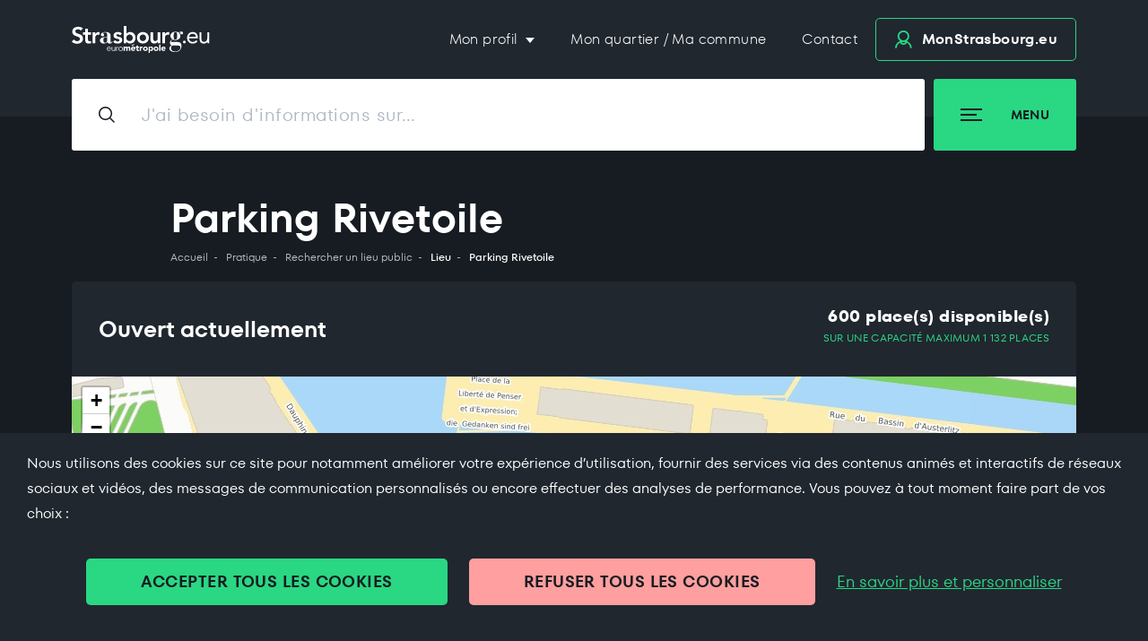

--- FILE ---
content_type: text/html;charset=UTF-8
request_url: https://www.strasbourg.eu/lieu/-/entity/sig/1392_DEP_18/parking-rivetoile
body_size: 25437
content:
































	
		
			<!DOCTYPE html>


































































<html class="ltr" dir="ltr" lang="fr-FR">

<head>
    <title>Parking Rivetoile | Strasbourg.eu</title>
    <meta content="initial-scale=1.0, width=device-width" name="viewport"/>
    <script type="text/javascript" src="/o/0-global-theme/libs/tarteaucitron/tarteaucitron.js"></script>
    <script type="text/javascript" src="/o/0-global-theme/js/tarteaucitron.init.js"></script>
    <script type="text/javascript" src="/o/0-global-theme/js/environment.js"></script>































<meta content="text/html; charset=UTF-8" http-equiv="content-type" />












<script type="importmap">{"imports":{"react-dom":"/o/frontend-js-react-web/__liferay__/exports/react-dom.js","@clayui/breadcrumb":"/o/frontend-taglib-clay/__liferay__/exports/@clayui$breadcrumb.js","@clayui/charts":"/o/frontend-taglib-clay/__liferay__/exports/@clayui$charts.js","@clayui/empty-state":"/o/frontend-taglib-clay/__liferay__/exports/@clayui$empty-state.js","react":"/o/frontend-js-react-web/__liferay__/exports/react.js","react-dom-16":"/o/frontend-js-react-web/__liferay__/exports/react-dom-16.js","@clayui/navigation-bar":"/o/frontend-taglib-clay/__liferay__/exports/@clayui$navigation-bar.js","@clayui/icon":"/o/frontend-taglib-clay/__liferay__/exports/@clayui$icon.js","@clayui/table":"/o/frontend-taglib-clay/__liferay__/exports/@clayui$table.js","@clayui/slider":"/o/frontend-taglib-clay/__liferay__/exports/@clayui$slider.js","@clayui/multi-select":"/o/frontend-taglib-clay/__liferay__/exports/@clayui$multi-select.js","@clayui/nav":"/o/frontend-taglib-clay/__liferay__/exports/@clayui$nav.js","@clayui/provider":"/o/frontend-taglib-clay/__liferay__/exports/@clayui$provider.js","@clayui/panel":"/o/frontend-taglib-clay/__liferay__/exports/@clayui$panel.js","@liferay/dynamic-data-mapping-form-field-type":"/o/dynamic-data-mapping-form-field-type/__liferay__/index.js","@clayui/list":"/o/frontend-taglib-clay/__liferay__/exports/@clayui$list.js","@clayui/date-picker":"/o/frontend-taglib-clay/__liferay__/exports/@clayui$date-picker.js","@clayui/label":"/o/frontend-taglib-clay/__liferay__/exports/@clayui$label.js","@liferay/frontend-js-api/data-set":"/o/frontend-js-dependencies-web/__liferay__/exports/@liferay$js-api$data-set.js","@clayui/core":"/o/frontend-taglib-clay/__liferay__/exports/@clayui$core.js","@clayui/pagination-bar":"/o/frontend-taglib-clay/__liferay__/exports/@clayui$pagination-bar.js","@clayui/layout":"/o/frontend-taglib-clay/__liferay__/exports/@clayui$layout.js","@clayui/multi-step-nav":"/o/frontend-taglib-clay/__liferay__/exports/@clayui$multi-step-nav.js","@liferay/frontend-js-api":"/o/frontend-js-dependencies-web/__liferay__/exports/@liferay$js-api.js","@clayui/toolbar":"/o/frontend-taglib-clay/__liferay__/exports/@clayui$toolbar.js","@clayui/badge":"/o/frontend-taglib-clay/__liferay__/exports/@clayui$badge.js","react-dom-18":"/o/frontend-js-react-web/__liferay__/exports/react-dom-18.js","@clayui/link":"/o/frontend-taglib-clay/__liferay__/exports/@clayui$link.js","@clayui/card":"/o/frontend-taglib-clay/__liferay__/exports/@clayui$card.js","@clayui/tooltip":"/o/frontend-taglib-clay/__liferay__/exports/@clayui$tooltip.js","@clayui/button":"/o/frontend-taglib-clay/__liferay__/exports/@clayui$button.js","@clayui/tabs":"/o/frontend-taglib-clay/__liferay__/exports/@clayui$tabs.js","@clayui/sticker":"/o/frontend-taglib-clay/__liferay__/exports/@clayui$sticker.js","@clayui/form":"/o/frontend-taglib-clay/__liferay__/exports/@clayui$form.js","@clayui/popover":"/o/frontend-taglib-clay/__liferay__/exports/@clayui$popover.js","@clayui/shared":"/o/frontend-taglib-clay/__liferay__/exports/@clayui$shared.js","@clayui/localized-input":"/o/frontend-taglib-clay/__liferay__/exports/@clayui$localized-input.js","@clayui/modal":"/o/frontend-taglib-clay/__liferay__/exports/@clayui$modal.js","@clayui/color-picker":"/o/frontend-taglib-clay/__liferay__/exports/@clayui$color-picker.js","@clayui/pagination":"/o/frontend-taglib-clay/__liferay__/exports/@clayui$pagination.js","@clayui/autocomplete":"/o/frontend-taglib-clay/__liferay__/exports/@clayui$autocomplete.js","@clayui/management-toolbar":"/o/frontend-taglib-clay/__liferay__/exports/@clayui$management-toolbar.js","@clayui/time-picker":"/o/frontend-taglib-clay/__liferay__/exports/@clayui$time-picker.js","@clayui/upper-toolbar":"/o/frontend-taglib-clay/__liferay__/exports/@clayui$upper-toolbar.js","@clayui/loading-indicator":"/o/frontend-taglib-clay/__liferay__/exports/@clayui$loading-indicator.js","@clayui/drop-down":"/o/frontend-taglib-clay/__liferay__/exports/@clayui$drop-down.js","@clayui/data-provider":"/o/frontend-taglib-clay/__liferay__/exports/@clayui$data-provider.js","@liferay/language/":"/o/js/language/","@clayui/css":"/o/frontend-taglib-clay/__liferay__/exports/@clayui$css.js","@clayui/alert":"/o/frontend-taglib-clay/__liferay__/exports/@clayui$alert.js","@clayui/progress-bar":"/o/frontend-taglib-clay/__liferay__/exports/@clayui$progress-bar.js","react-16":"/o/frontend-js-react-web/__liferay__/exports/react-16.js","react-18":"/o/frontend-js-react-web/__liferay__/exports/react-18.js"},"scopes":{}}</script><script data-senna-track="temporary">var Liferay = window.Liferay || {};Liferay.Icons = Liferay.Icons || {};Liferay.Icons.controlPanelSpritemap = 'https://www.strasbourg.eu/o/admin-theme/images/clay/icons.svg'; Liferay.Icons.spritemap = 'https://www.strasbourg.eu/o/strasbourg-theme/images/clay/icons.svg';</script>
<script data-senna-track="permanent" type="text/javascript">window.Liferay = window.Liferay || {}; window.Liferay.CSP = {nonce: ''};</script>
<script data-senna-track="permanent" src="/combo?browserId=chrome&minifierType=js&languageId=fr_FR&t=1766576695924&/o/frontend-js-jquery-web/jquery/jquery.min.js&/o/frontend-js-jquery-web/jquery/init.js&/o/frontend-js-jquery-web/jquery/ajax.js&/o/frontend-js-jquery-web/jquery/bootstrap.bundle.min.js&/o/frontend-js-jquery-web/jquery/collapsible_search.js&/o/frontend-js-jquery-web/jquery/fm.js&/o/frontend-js-jquery-web/jquery/form.js&/o/frontend-js-jquery-web/jquery/popper.min.js&/o/frontend-js-jquery-web/jquery/side_navigation.js" type="text/javascript"></script>
<link data-senna-track="temporary" href="https://www.strasbourg.eu/lieu/-/entity/sig/1392_DEP_18/parking-rivetoile" rel="canonical" />
<link data-senna-track="temporary" href="https://www.strasbourg.eu/lieu/-/entity/sig/1392_DEP_18/parking-rivetoile" hreflang="fr-FR" rel="alternate" />
<link data-senna-track="temporary" href="https://www.strasbourg.eu/lieu/-/entity/sig/1392_DEP_18/parking-rivetoile" hreflang="x-default" rel="alternate" />


<link href="/documents/976405/1013671/favicon-180/3be30cd9-ed08-dfc3-b84e-69620dca38f5" rel="apple-touch-icon" />
<link href="/documents/976405/1013671/favicon-180/3be30cd9-ed08-dfc3-b84e-69620dca38f5" rel="icon" />



<link class="lfr-css-file" data-senna-track="temporary" href="https://www.strasbourg.eu/o/strasbourg-theme/css/clay.css?browserId=chrome&amp;themeId=strasbourg_WAR_strasbourgtheme&amp;minifierType=css&amp;languageId=fr_FR&amp;t=1766573078000" id="liferayAUICSS" rel="stylesheet" type="text/css" />









	<link href="/combo?browserId=chrome&amp;minifierType=css&amp;themeId=strasbourg_WAR_strasbourgtheme&amp;languageId=fr_FR&amp;com_liferay_journal_content_web_portlet_JournalContentPortlet_INSTANCE_footer:%2Fo%2Fjournal-content-web%2Fcss%2Fmain.css&amp;com_liferay_portal_search_web_portlet_SearchPortlet:%2Fo%2Fportal-search-web%2Fcss%2Fmain.css&amp;com_liferay_product_navigation_product_menu_web_portlet_ProductMenuPortlet:%2Fo%2Fproduct-navigation-product-menu-web%2Fcss%2Fmain.css&amp;com_liferay_product_navigation_user_personal_bar_web_portlet_ProductNavigationUserPersonalBarPortlet:%2Fo%2Fproduct-navigation-user-personal-bar-web%2Fcss%2Fmain.css&amp;com_liferay_site_navigation_menu_web_portlet_SiteNavigationMenuPortlet:%2Fo%2Fsite-navigation-menu-web%2Fcss%2Fmain.css&amp;t=1766573078000" rel="stylesheet" type="text/css"
 data-senna-track="temporary" id="8713bbb" />








<script type="text/javascript" data-senna-track="temporary">
	// <![CDATA[
		var Liferay = Liferay || {};

		Liferay.Browser = {
			acceptsGzip: function () {
				return true;
			},

			

			getMajorVersion: function () {
				return 131.0;
			},

			getRevision: function () {
				return '537.36';
			},
			getVersion: function () {
				return '131.0';
			},

			

			isAir: function () {
				return false;
			},
			isChrome: function () {
				return true;
			},
			isEdge: function () {
				return false;
			},
			isFirefox: function () {
				return false;
			},
			isGecko: function () {
				return true;
			},
			isIe: function () {
				return false;
			},
			isIphone: function () {
				return false;
			},
			isLinux: function () {
				return false;
			},
			isMac: function () {
				return true;
			},
			isMobile: function () {
				return false;
			},
			isMozilla: function () {
				return false;
			},
			isOpera: function () {
				return false;
			},
			isRtf: function () {
				return true;
			},
			isSafari: function () {
				return true;
			},
			isSun: function () {
				return false;
			},
			isWebKit: function () {
				return true;
			},
			isWindows: function () {
				return false;
			}
		};

		Liferay.Data = Liferay.Data || {};

		Liferay.Data.ICONS_INLINE_SVG = true;

		Liferay.Data.NAV_SELECTOR = '#navigation';

		Liferay.Data.NAV_SELECTOR_MOBILE = '#navigationCollapse';

		Liferay.Data.isCustomizationView = function () {
			return false;
		};

		Liferay.Data.notices = [
			
		];

		(function () {
			var available = {};

			var direction = {};

			

				available['fr_FR'] = 'français\x20\x28France\x29';
				direction['fr_FR'] = 'ltr';

			

				available['es_ES'] = 'espagnol\x20\x28Espagne\x29';
				direction['es_ES'] = 'ltr';

			

				available['zh_CN'] = 'chinois\x20\x28Chine\x29';
				direction['zh_CN'] = 'ltr';

			

				available['ja_JP'] = 'japonais\x20\x28Japon\x29';
				direction['ja_JP'] = 'ltr';

			

				available['nl_NL'] = 'néerlandais\x20\x28Pays-Bas\x29';
				direction['nl_NL'] = 'ltr';

			

				available['ru_RU'] = 'russe\x20\x28Russie\x29';
				direction['ru_RU'] = 'ltr';

			

				available['it_IT'] = 'italien\x20\x28Italie\x29';
				direction['it_IT'] = 'ltr';

			

				available['en_US'] = 'anglais\x20\x28États-Unis\x29';
				direction['en_US'] = 'ltr';

			

				available['de_DE'] = 'allemand\x20\x28Allemagne\x29';
				direction['de_DE'] = 'ltr';

			

				available['lsf'] = 'lsf';
				direction['lsf'] = 'ltr';

			

			let _cache = {};

			if (Liferay && Liferay.Language && Liferay.Language._cache) {
				_cache = Liferay.Language._cache;
			}

			Liferay.Language = {
				_cache,
				available,
				direction,
				get: function(key) {
					let value = Liferay.Language._cache[key];

					if (value === undefined) {
						value = key;
					}

					return value;
				}
			};
		})();

		var featureFlags = {"LPD-10964":false,"LPD-37927":false,"LPD-10889":false,"LPS-193884":false,"LPD-30371":false,"LPD-11131":true,"LPS-178642":false,"LPS-193005":false,"LPD-31789":false,"LPD-10562":false,"LPD-11212":false,"COMMERCE-8087":false,"LPD-39304":true,"LPD-13311":true,"LRAC-10757":false,"LPD-35941":false,"LPS-180090":false,"LPS-178052":false,"LPD-21414":false,"LPS-185892":false,"LPS-186620":false,"LPD-40533":true,"LPD-40534":true,"LPS-184404":false,"LPD-40530":true,"LPD-20640":false,"LPS-198183":false,"LPD-38869":true,"LPD-35678":false,"LPD-6378":false,"LPS-153714":false,"LPD-11848":false,"LPS-170670":false,"LPD-7822":false,"LPS-169981":false,"LPD-21926":false,"LPS-177027":false,"LPD-37531":false,"LPD-11003":false,"LPD-36446":false,"LPD-39437":false,"LPS-135430":false,"LPD-20556":false,"LPD-45276":false,"LPS-134060":false,"LPS-164563":false,"LPD-32050":false,"LPS-122920":false,"LPS-199086":false,"LPD-35128":false,"LPD-10588":false,"LPD-13778":true,"LPD-11313":false,"LPD-6368":false,"LPD-34594":false,"LPS-202104":false,"LPD-19955":false,"LPD-35443":false,"LPD-39967":false,"LPD-11235":false,"LPD-11232":false,"LPS-196935":true,"LPD-43542":false,"LPS-176691":false,"LPS-197909":false,"LPD-29516":false,"COMMERCE-8949":false,"LPD-11228":false,"LPS-153813":false,"LPD-17809":false,"COMMERCE-13024":false,"LPS-165482":false,"LPS-193551":false,"LPS-197477":false,"LPS-174816":false,"LPS-186360":false,"LPD-30204":false,"LPD-32867":false,"LPS-153332":false,"LPD-35013":true,"LPS-179669":false,"LPS-174417":false,"LPD-44091":true,"LPD-31212":false,"LPD-18221":false,"LPS-155284":false,"LRAC-15017":false,"LPD-19870":false,"LPS-200108":false,"LPD-20131":false,"LPS-159643":false,"LPS-129412":false,"LPS-169837":false,"LPD-20379":false};

		Liferay.FeatureFlags = Object.keys(featureFlags).reduce(
			(acc, key) => ({
				...acc, [key]: featureFlags[key] === 'true' || featureFlags[key] === true
			}), {}
		);

		Liferay.PortletKeys = {
			DOCUMENT_LIBRARY: 'com_liferay_document_library_web_portlet_DLPortlet',
			DYNAMIC_DATA_MAPPING: 'com_liferay_dynamic_data_mapping_web_portlet_DDMPortlet',
			ITEM_SELECTOR: 'com_liferay_item_selector_web_portlet_ItemSelectorPortlet'
		};

		Liferay.PropsValues = {
			JAVASCRIPT_SINGLE_PAGE_APPLICATION_TIMEOUT: 0,
			UPLOAD_SERVLET_REQUEST_IMPL_MAX_SIZE: 1073741824
		};

		Liferay.ThemeDisplay = {

			

			
				getLayoutId: function () {
					return '212';
				},

				

				getLayoutRelativeControlPanelURL: function () {
					return '/group/strasbourg.eu/~/control_panel/manage?p_p_id=eu_strasbourg_portlet_entity_detail_EntityDetailPortlet';
				},

				getLayoutRelativeURL: function () {
					return '/lieu';
				},
				getLayoutURL: function () {
					return 'https://www.strasbourg.eu/lieu';
				},
				getParentLayoutId: function () {
					return '211';
				},
				isControlPanel: function () {
					return false;
				},
				isPrivateLayout: function () {
					return 'false';
				},
				isVirtualLayout: function () {
					return false;
				},
			

			getBCP47LanguageId: function () {
				return 'fr-FR';
			},
			getCanonicalURL: function () {

				

				return 'https\x3a\x2f\x2fwww\x2estrasbourg\x2eeu\x2flieu\x2f-\x2fentity\x2fsig\x2f1392_DEP_18\x2fparking-rivetoile';
			},
			getCDNBaseURL: function () {
				return 'https://www.strasbourg.eu';
			},
			getCDNDynamicResourcesHost: function () {
				return '';
			},
			getCDNHost: function () {
				return '';
			},
			getCompanyGroupId: function () {
				return '20160';
			},
			getCompanyId: function () {
				return '20116';
			},
			getDefaultLanguageId: function () {
				return 'fr_FR';
			},
			getDoAsUserIdEncoded: function () {
				return '';
			},
			getLanguageId: function () {
				return 'fr_FR';
			},
			getParentGroupId: function () {
				return '976405';
			},
			getPathContext: function () {
				return '';
			},
			getPathImage: function () {
				return '/image';
			},
			getPathJavaScript: function () {
				return '/o/frontend-js-web';
			},
			getPathMain: function () {
				return '/c';
			},
			getPathThemeImages: function () {
				return 'https://www.strasbourg.eu/o/strasbourg-theme/images';
			},
			getPathThemeRoot: function () {
				return '/o/strasbourg-theme';
			},
			getPlid: function () {
				return '1134168';
			},
			getPortalURL: function () {
				return 'https://www.strasbourg.eu';
			},
			getRealUserId: function () {
				return '20120';
			},
			getRemoteAddr: function () {
				return '10.233.74.187';
			},
			getRemoteHost: function () {
				return '10.233.74.187';
			},
			getScopeGroupId: function () {
				return '976405';
			},
			getScopeGroupIdOrLiveGroupId: function () {
				return '976405';
			},
			getSessionId: function () {
				return '';
			},
			getSiteAdminURL: function () {
				return 'https://www.strasbourg.eu/group/strasbourg.eu/~/control_panel/manage?p_p_lifecycle=0&p_p_state=maximized&p_p_mode=view';
			},
			getSiteGroupId: function () {
				return '976405';
			},
			getTimeZone: function() {
				return 'Europe/Paris';
			},
			getURLControlPanel: function() {
				return '/group/control_panel?refererPlid=1134168';
			},
			getURLHome: function () {
				return 'https\x3a\x2f\x2fwww\x2estrasbourg\x2eeu\x2f';
			},
			getUserEmailAddress: function () {
				return '';
			},
			getUserId: function () {
				return '20120';
			},
			getUserName: function () {
				return '';
			},
			isAddSessionIdToURL: function () {
				return false;
			},
			isImpersonated: function () {
				return false;
			},
			isSignedIn: function () {
				return false;
			},

			isStagedPortlet: function () {
				
					
						return true;
					
					
			},

			isStateExclusive: function () {
				return false;
			},
			isStateMaximized: function () {
				return false;
			},
			isStatePopUp: function () {
				return false;
			}
		};

		var themeDisplay = Liferay.ThemeDisplay;

		Liferay.AUI = {

			

			getCombine: function () {
				return true;
			},
			getComboPath: function () {
				return '/combo/?browserId=chrome&minifierType=&languageId=fr_FR&t=1766576579290&';
			},
			getDateFormat: function () {
				return '%d/%m/%Y';
			},
			getEditorCKEditorPath: function () {
				return '/o/frontend-editor-ckeditor-web';
			},
			getFilter: function () {
				var filter = 'raw';

				
					
						filter = 'min';
					
					

				return filter;
			},
			getFilterConfig: function () {
				var instance = this;

				var filterConfig = null;

				if (!instance.getCombine()) {
					filterConfig = {
						replaceStr: '.js' + instance.getStaticResourceURLParams(),
						searchExp: '\\.js$'
					};
				}

				return filterConfig;
			},
			getJavaScriptRootPath: function () {
				return '/o/frontend-js-web';
			},
			getPortletRootPath: function () {
				return '/html/portlet';
			},
			getStaticResourceURLParams: function () {
				return '?browserId=chrome&minifierType=&languageId=fr_FR&t=1766576579290';
			}
		};

		Liferay.authToken = 'Z6om0JCO';

		

		Liferay.currentURL = '\x2flieu\x2f-\x2fentity\x2fsig\x2f1392_DEP_18\x2fparking-rivetoile';
		Liferay.currentURLEncoded = '\x252Flieu\x252F-\x252Fentity\x252Fsig\x252F1392_DEP_18\x252Fparking-rivetoile';
	// ]]>
</script>

<script data-senna-track="temporary" type="text/javascript">window.__CONFIG__= {basePath: '',combine: true, defaultURLParams: null, explainResolutions: false, exposeGlobal: false, logLevel: 'warn', moduleType: 'module', namespace:'Liferay', nonce: '', reportMismatchedAnonymousModules: 'warn', resolvePath: '/o/js_resolve_modules', url: '/combo/?browserId=chrome&minifierType=js&languageId=fr_FR&t=1766576579290&', waitTimeout: 60000};</script><script data-senna-track="permanent" src="/o/frontend-js-loader-modules-extender/loader.js?&mac=9WaMmhziBCkScHZwrrVcOR7VZF4=&browserId=chrome&languageId=fr_FR&minifierType=js" type="text/javascript"></script><script data-senna-track="permanent" src="/combo?browserId=chrome&minifierType=js&languageId=fr_FR&t=1766576579290&/o/frontend-js-aui-web/aui/aui/aui-min.js&/o/frontend-js-aui-web/liferay/modules.js&/o/frontend-js-aui-web/liferay/aui_sandbox.js&/o/frontend-js-aui-web/aui/attribute-base/attribute-base-min.js&/o/frontend-js-aui-web/aui/attribute-complex/attribute-complex-min.js&/o/frontend-js-aui-web/aui/attribute-core/attribute-core-min.js&/o/frontend-js-aui-web/aui/attribute-observable/attribute-observable-min.js&/o/frontend-js-aui-web/aui/attribute-extras/attribute-extras-min.js&/o/frontend-js-aui-web/aui/event-custom-base/event-custom-base-min.js&/o/frontend-js-aui-web/aui/event-custom-complex/event-custom-complex-min.js&/o/frontend-js-aui-web/aui/oop/oop-min.js&/o/frontend-js-aui-web/aui/aui-base-lang/aui-base-lang-min.js&/o/frontend-js-aui-web/liferay/dependency.js&/o/frontend-js-aui-web/liferay/util.js&/o/oauth2-provider-web/js/liferay.js&/o/frontend-js-web/liferay/dom_task_runner.js&/o/frontend-js-web/liferay/events.js&/o/frontend-js-web/liferay/lazy_load.js&/o/frontend-js-web/liferay/liferay.js&/o/frontend-js-web/liferay/global.bundle.js&/o/frontend-js-web/liferay/portlet.js&/o/frontend-js-web/liferay/workflow.js" type="text/javascript"></script>
<script data-senna-track="temporary" type="text/javascript">window.Liferay = Liferay || {}; window.Liferay.OAuth2 = {getAuthorizeURL: function() {return 'https://www.strasbourg.eu/o/oauth2/authorize';}, getBuiltInRedirectURL: function() {return 'https://www.strasbourg.eu/o/oauth2/redirect';}, getIntrospectURL: function() { return 'https://www.strasbourg.eu/o/oauth2/introspect';}, getTokenURL: function() {return 'https://www.strasbourg.eu/o/oauth2/token';}, getUserAgentApplication: function(externalReferenceCode) {return Liferay.OAuth2._userAgentApplications[externalReferenceCode];}, _userAgentApplications: {}}</script><script data-senna-track="temporary" type="text/javascript">try {var MODULE_MAIN='calendar-web@5.0.105/index';var MODULE_PATH='/o/calendar-web';/**
 * SPDX-FileCopyrightText: (c) 2000 Liferay, Inc. https://liferay.com
 * SPDX-License-Identifier: LGPL-2.1-or-later OR LicenseRef-Liferay-DXP-EULA-2.0.0-2023-06
 */

(function () {
	AUI().applyConfig({
		groups: {
			calendar: {
				base: MODULE_PATH + '/js/legacy/',
				combine: Liferay.AUI.getCombine(),
				filter: Liferay.AUI.getFilterConfig(),
				modules: {
					'liferay-calendar-a11y': {
						path: 'calendar_a11y.js',
						requires: ['calendar'],
					},
					'liferay-calendar-container': {
						path: 'calendar_container.js',
						requires: [
							'aui-alert',
							'aui-base',
							'aui-component',
							'liferay-portlet-base',
						],
					},
					'liferay-calendar-date-picker-sanitizer': {
						path: 'date_picker_sanitizer.js',
						requires: ['aui-base'],
					},
					'liferay-calendar-interval-selector': {
						path: 'interval_selector.js',
						requires: ['aui-base', 'liferay-portlet-base'],
					},
					'liferay-calendar-interval-selector-scheduler-event-link': {
						path: 'interval_selector_scheduler_event_link.js',
						requires: ['aui-base', 'liferay-portlet-base'],
					},
					'liferay-calendar-list': {
						path: 'calendar_list.js',
						requires: [
							'aui-template-deprecated',
							'liferay-scheduler',
						],
					},
					'liferay-calendar-message-util': {
						path: 'message_util.js',
						requires: ['liferay-util-window'],
					},
					'liferay-calendar-recurrence-converter': {
						path: 'recurrence_converter.js',
						requires: [],
					},
					'liferay-calendar-recurrence-dialog': {
						path: 'recurrence.js',
						requires: [
							'aui-base',
							'liferay-calendar-recurrence-util',
						],
					},
					'liferay-calendar-recurrence-util': {
						path: 'recurrence_util.js',
						requires: ['aui-base', 'liferay-util-window'],
					},
					'liferay-calendar-reminders': {
						path: 'calendar_reminders.js',
						requires: ['aui-base'],
					},
					'liferay-calendar-remote-services': {
						path: 'remote_services.js',
						requires: [
							'aui-base',
							'aui-component',
							'liferay-calendar-util',
							'liferay-portlet-base',
						],
					},
					'liferay-calendar-session-listener': {
						path: 'session_listener.js',
						requires: ['aui-base', 'liferay-scheduler'],
					},
					'liferay-calendar-simple-color-picker': {
						path: 'simple_color_picker.js',
						requires: ['aui-base', 'aui-template-deprecated'],
					},
					'liferay-calendar-simple-menu': {
						path: 'simple_menu.js',
						requires: [
							'aui-base',
							'aui-template-deprecated',
							'event-outside',
							'event-touch',
							'widget-modality',
							'widget-position',
							'widget-position-align',
							'widget-position-constrain',
							'widget-stack',
							'widget-stdmod',
						],
					},
					'liferay-calendar-util': {
						path: 'calendar_util.js',
						requires: [
							'aui-datatype',
							'aui-io',
							'aui-scheduler',
							'aui-toolbar',
							'autocomplete',
							'autocomplete-highlighters',
						],
					},
					'liferay-scheduler': {
						path: 'scheduler.js',
						requires: [
							'async-queue',
							'aui-datatype',
							'aui-scheduler',
							'dd-plugin',
							'liferay-calendar-a11y',
							'liferay-calendar-message-util',
							'liferay-calendar-recurrence-converter',
							'liferay-calendar-recurrence-util',
							'liferay-calendar-util',
							'liferay-scheduler-event-recorder',
							'liferay-scheduler-models',
							'promise',
							'resize-plugin',
						],
					},
					'liferay-scheduler-event-recorder': {
						path: 'scheduler_event_recorder.js',
						requires: [
							'dd-plugin',
							'liferay-calendar-util',
							'resize-plugin',
						],
					},
					'liferay-scheduler-models': {
						path: 'scheduler_models.js',
						requires: [
							'aui-datatype',
							'dd-plugin',
							'liferay-calendar-util',
						],
					},
				},
				root: MODULE_PATH + '/js/legacy/',
			},
		},
	});
})();
} catch(error) {console.error(error);}try {var MODULE_MAIN='contacts-web@5.0.65/index';var MODULE_PATH='/o/contacts-web';/**
 * SPDX-FileCopyrightText: (c) 2000 Liferay, Inc. https://liferay.com
 * SPDX-License-Identifier: LGPL-2.1-or-later OR LicenseRef-Liferay-DXP-EULA-2.0.0-2023-06
 */

(function () {
	AUI().applyConfig({
		groups: {
			contactscenter: {
				base: MODULE_PATH + '/js/legacy/',
				combine: Liferay.AUI.getCombine(),
				filter: Liferay.AUI.getFilterConfig(),
				modules: {
					'liferay-contacts-center': {
						path: 'main.js',
						requires: [
							'aui-io-plugin-deprecated',
							'aui-toolbar',
							'autocomplete-base',
							'datasource-io',
							'json-parse',
							'liferay-portlet-base',
							'liferay-util-window',
						],
					},
				},
				root: MODULE_PATH + '/js/legacy/',
			},
		},
	});
})();
} catch(error) {console.error(error);}try {var MODULE_MAIN='@liferay/document-library-web@6.0.198/index';var MODULE_PATH='/o/document-library-web';/**
 * SPDX-FileCopyrightText: (c) 2000 Liferay, Inc. https://liferay.com
 * SPDX-License-Identifier: LGPL-2.1-or-later OR LicenseRef-Liferay-DXP-EULA-2.0.0-2023-06
 */

(function () {
	AUI().applyConfig({
		groups: {
			dl: {
				base: MODULE_PATH + '/js/legacy/',
				combine: Liferay.AUI.getCombine(),
				filter: Liferay.AUI.getFilterConfig(),
				modules: {
					'document-library-upload-component': {
						path: 'DocumentLibraryUpload.js',
						requires: [
							'aui-component',
							'aui-data-set-deprecated',
							'aui-overlay-manager-deprecated',
							'aui-overlay-mask-deprecated',
							'aui-parse-content',
							'aui-progressbar',
							'aui-template-deprecated',
							'liferay-search-container',
							'querystring-parse-simple',
							'uploader',
						],
					},
				},
				root: MODULE_PATH + '/js/legacy/',
			},
		},
	});
})();
} catch(error) {console.error(error);}try {var MODULE_MAIN='dynamic-data-mapping-web@5.0.115/index';var MODULE_PATH='/o/dynamic-data-mapping-web';/**
 * SPDX-FileCopyrightText: (c) 2000 Liferay, Inc. https://liferay.com
 * SPDX-License-Identifier: LGPL-2.1-or-later OR LicenseRef-Liferay-DXP-EULA-2.0.0-2023-06
 */

(function () {
	const LiferayAUI = Liferay.AUI;

	AUI().applyConfig({
		groups: {
			ddm: {
				base: MODULE_PATH + '/js/legacy/',
				combine: Liferay.AUI.getCombine(),
				filter: LiferayAUI.getFilterConfig(),
				modules: {
					'liferay-ddm-form': {
						path: 'ddm_form.js',
						requires: [
							'aui-base',
							'aui-datatable',
							'aui-datatype',
							'aui-image-viewer',
							'aui-parse-content',
							'aui-set',
							'aui-sortable-list',
							'json',
							'liferay-form',
							'liferay-map-base',
							'liferay-translation-manager',
							'liferay-util-window',
						],
					},
					'liferay-portlet-dynamic-data-mapping': {
						condition: {
							trigger: 'liferay-document-library',
						},
						path: 'main.js',
						requires: [
							'arraysort',
							'aui-form-builder-deprecated',
							'aui-form-validator',
							'aui-map',
							'aui-text-unicode',
							'json',
							'liferay-menu',
							'liferay-translation-manager',
							'liferay-util-window',
							'text',
						],
					},
					'liferay-portlet-dynamic-data-mapping-custom-fields': {
						condition: {
							trigger: 'liferay-document-library',
						},
						path: 'custom_fields.js',
						requires: ['liferay-portlet-dynamic-data-mapping'],
					},
				},
				root: MODULE_PATH + '/js/legacy/',
			},
		},
	});
})();
} catch(error) {console.error(error);}try {var MODULE_MAIN='exportimport-web@5.0.100/index';var MODULE_PATH='/o/exportimport-web';/**
 * SPDX-FileCopyrightText: (c) 2000 Liferay, Inc. https://liferay.com
 * SPDX-License-Identifier: LGPL-2.1-or-later OR LicenseRef-Liferay-DXP-EULA-2.0.0-2023-06
 */

(function () {
	AUI().applyConfig({
		groups: {
			exportimportweb: {
				base: MODULE_PATH + '/js/legacy/',
				combine: Liferay.AUI.getCombine(),
				filter: Liferay.AUI.getFilterConfig(),
				modules: {
					'liferay-export-import-export-import': {
						path: 'main.js',
						requires: [
							'aui-datatype',
							'aui-dialog-iframe-deprecated',
							'aui-modal',
							'aui-parse-content',
							'aui-toggler',
							'liferay-portlet-base',
							'liferay-util-window',
						],
					},
				},
				root: MODULE_PATH + '/js/legacy/',
			},
		},
	});
})();
} catch(error) {console.error(error);}try {var MODULE_MAIN='frontend-editor-alloyeditor-web@5.0.56/index';var MODULE_PATH='/o/frontend-editor-alloyeditor-web';/**
 * SPDX-FileCopyrightText: (c) 2000 Liferay, Inc. https://liferay.com
 * SPDX-License-Identifier: LGPL-2.1-or-later OR LicenseRef-Liferay-DXP-EULA-2.0.0-2023-06
 */

(function () {
	AUI().applyConfig({
		groups: {
			alloyeditor: {
				base: MODULE_PATH + '/js/legacy/',
				combine: Liferay.AUI.getCombine(),
				filter: Liferay.AUI.getFilterConfig(),
				modules: {
					'liferay-alloy-editor': {
						path: 'alloyeditor.js',
						requires: [
							'aui-component',
							'liferay-portlet-base',
							'timers',
						],
					},
					'liferay-alloy-editor-source': {
						path: 'alloyeditor_source.js',
						requires: [
							'aui-debounce',
							'liferay-fullscreen-source-editor',
							'liferay-source-editor',
							'plugin',
						],
					},
				},
				root: MODULE_PATH + '/js/legacy/',
			},
		},
	});
})();
} catch(error) {console.error(error);}try {var MODULE_MAIN='frontend-js-components-web@2.0.80/index';var MODULE_PATH='/o/frontend-js-components-web';/**
 * SPDX-FileCopyrightText: (c) 2000 Liferay, Inc. https://liferay.com
 * SPDX-License-Identifier: LGPL-2.1-or-later OR LicenseRef-Liferay-DXP-EULA-2.0.0-2023-06
 */

(function () {
	AUI().applyConfig({
		groups: {
			components: {

				// eslint-disable-next-line
				mainModule: MODULE_MAIN,
			},
		},
	});
})();
} catch(error) {console.error(error);}try {var MODULE_MAIN='@liferay/frontend-js-react-web@5.0.54/index';var MODULE_PATH='/o/frontend-js-react-web';/**
 * SPDX-FileCopyrightText: (c) 2000 Liferay, Inc. https://liferay.com
 * SPDX-License-Identifier: LGPL-2.1-or-later OR LicenseRef-Liferay-DXP-EULA-2.0.0-2023-06
 */

(function () {
	AUI().applyConfig({
		groups: {
			react: {

				// eslint-disable-next-line
				mainModule: MODULE_MAIN,
			},
		},
	});
})();
} catch(error) {console.error(error);}try {var MODULE_MAIN='@liferay/frontend-js-state-web@1.0.30/index';var MODULE_PATH='/o/frontend-js-state-web';/**
 * SPDX-FileCopyrightText: (c) 2000 Liferay, Inc. https://liferay.com
 * SPDX-License-Identifier: LGPL-2.1-or-later OR LicenseRef-Liferay-DXP-EULA-2.0.0-2023-06
 */

(function () {
	AUI().applyConfig({
		groups: {
			state: {

				// eslint-disable-next-line
				mainModule: MODULE_MAIN,
			},
		},
	});
})();
} catch(error) {console.error(error);}try {var MODULE_MAIN='portal-search-web@6.0.148/index';var MODULE_PATH='/o/portal-search-web';/**
 * SPDX-FileCopyrightText: (c) 2000 Liferay, Inc. https://liferay.com
 * SPDX-License-Identifier: LGPL-2.1-or-later OR LicenseRef-Liferay-DXP-EULA-2.0.0-2023-06
 */

(function () {
	AUI().applyConfig({
		groups: {
			search: {
				base: MODULE_PATH + '/js/',
				combine: Liferay.AUI.getCombine(),
				filter: Liferay.AUI.getFilterConfig(),
				modules: {
					'liferay-search-custom-range-facet': {
						path: 'custom_range_facet.js',
						requires: ['aui-form-validator'],
					},
				},
				root: MODULE_PATH + '/js/',
			},
		},
	});
})();
} catch(error) {console.error(error);}try {var MODULE_MAIN='portal-workflow-kaleo-designer-web@5.0.146/index';var MODULE_PATH='/o/portal-workflow-kaleo-designer-web';/**
 * SPDX-FileCopyrightText: (c) 2000 Liferay, Inc. https://liferay.com
 * SPDX-License-Identifier: LGPL-2.1-or-later OR LicenseRef-Liferay-DXP-EULA-2.0.0-2023-06
 */

(function () {
	AUI().applyConfig({
		groups: {
			'kaleo-designer': {
				base: MODULE_PATH + '/designer/js/legacy/',
				combine: Liferay.AUI.getCombine(),
				filter: Liferay.AUI.getFilterConfig(),
				modules: {
					'liferay-kaleo-designer-autocomplete-util': {
						path: 'autocomplete_util.js',
						requires: ['autocomplete', 'autocomplete-highlighters'],
					},
					'liferay-kaleo-designer-definition-diagram-controller': {
						path: 'definition_diagram_controller.js',
						requires: [
							'liferay-kaleo-designer-field-normalizer',
							'liferay-kaleo-designer-utils',
						],
					},
					'liferay-kaleo-designer-dialogs': {
						path: 'dialogs.js',
						requires: ['liferay-util-window'],
					},
					'liferay-kaleo-designer-editors': {
						path: 'editors.js',
						requires: [
							'aui-ace-editor',
							'aui-ace-editor-mode-xml',
							'aui-base',
							'aui-datatype',
							'aui-node',
							'liferay-kaleo-designer-autocomplete-util',
							'liferay-kaleo-designer-utils',
						],
					},
					'liferay-kaleo-designer-field-normalizer': {
						path: 'field_normalizer.js',
						requires: ['liferay-kaleo-designer-remote-services'],
					},
					'liferay-kaleo-designer-nodes': {
						path: 'nodes.js',
						requires: [
							'aui-datatable',
							'aui-datatype',
							'aui-diagram-builder',
							'liferay-kaleo-designer-editors',
							'liferay-kaleo-designer-utils',
						],
					},
					'liferay-kaleo-designer-remote-services': {
						path: 'remote_services.js',
						requires: ['aui-io'],
					},
					'liferay-kaleo-designer-templates': {
						path: 'templates.js',
						requires: ['aui-tpl-snippets-deprecated'],
					},
					'liferay-kaleo-designer-utils': {
						path: 'utils.js',
						requires: [],
					},
					'liferay-kaleo-designer-xml-definition': {
						path: 'xml_definition.js',
						requires: [
							'aui-base',
							'aui-component',
							'dataschema-xml',
							'datatype-xml',
						],
					},
					'liferay-kaleo-designer-xml-definition-serializer': {
						path: 'xml_definition_serializer.js',
						requires: ['escape', 'liferay-kaleo-designer-xml-util'],
					},
					'liferay-kaleo-designer-xml-util': {
						path: 'xml_util.js',
						requires: ['aui-base'],
					},
					'liferay-portlet-kaleo-designer': {
						path: 'main.js',
						requires: [
							'aui-ace-editor',
							'aui-ace-editor-mode-xml',
							'aui-tpl-snippets-deprecated',
							'dataschema-xml',
							'datasource',
							'datatype-xml',
							'event-valuechange',
							'io-form',
							'liferay-kaleo-designer-autocomplete-util',
							'liferay-kaleo-designer-editors',
							'liferay-kaleo-designer-nodes',
							'liferay-kaleo-designer-remote-services',
							'liferay-kaleo-designer-utils',
							'liferay-kaleo-designer-xml-util',
							'liferay-util-window',
						],
					},
				},
				root: MODULE_PATH + '/designer/js/legacy/',
			},
		},
	});
})();
} catch(error) {console.error(error);}try {var MODULE_MAIN='staging-processes-web@5.0.65/index';var MODULE_PATH='/o/staging-processes-web';/**
 * SPDX-FileCopyrightText: (c) 2000 Liferay, Inc. https://liferay.com
 * SPDX-License-Identifier: LGPL-2.1-or-later OR LicenseRef-Liferay-DXP-EULA-2.0.0-2023-06
 */

(function () {
	AUI().applyConfig({
		groups: {
			stagingprocessesweb: {
				base: MODULE_PATH + '/js/legacy/',
				combine: Liferay.AUI.getCombine(),
				filter: Liferay.AUI.getFilterConfig(),
				modules: {
					'liferay-staging-processes-export-import': {
						path: 'main.js',
						requires: [
							'aui-datatype',
							'aui-dialog-iframe-deprecated',
							'aui-modal',
							'aui-parse-content',
							'aui-toggler',
							'liferay-portlet-base',
							'liferay-util-window',
						],
					},
				},
				root: MODULE_PATH + '/js/legacy/',
			},
		},
	});
})();
} catch(error) {console.error(error);}</script>




<script type="text/javascript" data-senna-track="temporary">
	// <![CDATA[
		
			
				
		

		
	// ]]>
</script>





	
		

			

			
		
		



	
		

			

			
				<!-- Matomo -->
<script>
  var _paq = window._paq = window._paq || [];
  /* tracker methods like "setCustomDimension" should be called before "trackPageView" */
_paq.push(['requireCookieConsent']);
  _paq.push(['trackPageView']);
  _paq.push(['enableLinkTracking']);
  (function() {
    var u="//analytics.strasbourg.cloud/";
    _paq.push(['setTrackerUrl', u+'matomo.php']);
    _paq.push(['setSiteId', '8']);
    var d=document, g=d.createElement('script'), s=d.getElementsByTagName('script')[0];
    g.async=true; g.src=u+'matomo.js'; s.parentNode.insertBefore(g,s);
  })();
</script>
<!-- End Matomo Code -->
			
		
	












	



















<link class="lfr-css-file" data-senna-track="temporary" href="https://www.strasbourg.eu/o/strasbourg-theme/css/main.css?browserId=chrome&amp;themeId=strasbourg_WAR_strasbourgtheme&amp;minifierType=css&amp;languageId=fr_FR&amp;t=1766573078000" id="liferayThemeCSS" rel="stylesheet" type="text/css" />




	<style data-senna-track="temporary" type="text/css">
		/**39498**/
.page-editor__topper__content .st-bloc-liens .st-lien-container lfr-drop-zone {
   width: 100%;
}
. catcher,
. catcher p,
. catcher div.component-paragraph,
. catcher div.component-paragraph p{
color : var(--whiteColor); 
font-weight:700;
}

.ods-app-embed-dataset,
iframe body .ods-app-embed-dataset{
overflow: hidden !important;
}
	</style>





	<style data-senna-track="temporary" type="text/css">

		

			

		

			

		

			

		

			

		

			

		

			

		

			

		

			

		

			

		

			

		

			

		

			

		

			

		

			

		

			

		

			

				

					

#p_p_id_eu_strasbourg_portlet_entity_detail_EntityDetailPortlet_ .portlet-content {

}
.video-container {
                        margin: auto;
                        max-width: 700px;
                        width: 100%;
                    }
    
                    .iframe-container {
                        position: relative;
                        overflow: hidden;
                        width: 100%;
                        padding-top: 56.25%;
                    }
                      .responsive-iframe {
                        position: absolute;
                        top: 0;
                        left: 0;
                        bottom: 0;
                        right: 0;
                    }



				

			

		

	</style>


<style data-senna-track="temporary" type="text/css">
	:root {
		--bgCredit: var(--bgTempArt);
		--borderBtnPrimaryHover: transparent;
		--preHeaderLanguageHoverColor: var(--secondary);
		--footerSecondaryColor: #B1B9C3;
		--pictoBtnIconSubHover: var(--main);
		--bgBtnPrimary: var(--secondary);
		--pictoBtnCompte: var(--secondary);
		--pictoBtnIconSmall: var(--whiteColor);
		--pictoBtnSlider: var(--blackColor);
		--footerMainColor: #FFFFFF;
		--bgBtnSecondary: var(--main);
		--bgTempArt: var(--greyDark);
		--preHeaderLinkColor: var(--headerMainColor);
		--textBtnCompteHover: var(--main);
		--bgScrollbar: var(--border);
		--labelKeyNumber: var(--textHoverTempArt);
		--pictoBtnCompteHover: var(--main);
		--headerDesktopBgColor: var(--headerBg2Color);
		--footerBorderNetworkColor: var(--footerBorderHoverColor);
		--textBtnPrimaryHover: var(--main);
		--headerBgColor: #20272F;
		--bgBtnCompte: transparent;
		--borderBtnLite: var(--whiteColor);
		--borderBtnIconSub: var(--secondary);
		--pictoBtnSliderHover: var(--main);
		--footerLinkHoverColor: var(--footerBorderHoverColor);
		--preHeaderBgBtnHoverColor: var(--headerMainColor);
		--bgDotsSliderHover: var(--secondary);
		--textBtnPrimary: var(--main);
		--bgBtnSecondaryResume: transparent;
		--borderDotsSliderActif: transparent;
		--secondary: #2AD783;
		--footerBgNetworkHoverColor: var(--footerBorderHoverColor);
		--tacLinkColor: var(--secondary);
		--textCitation: var(--textActifTempArt);
		--bgBtnCompteHover: var(--whiteColor);
		--bgBtnSliderHover: var(--secondary);
		--textActifTempArt: var(--whiteColor);
		--f-txt: 'TTFors', Sans-Serif;
		--sourceKeyNumber: var(--textTempArt);
		--tacTextBtnHoverColor: var(--main);
		--borderBtnSecondaryHover: transparent;
		--headerBorderHoverColor: #2AD783;
		--pictoBtnIconWhite: var(--whiteColor);
		--headerOverlayColor: var(--headerBgColor);
		--footersurtitreColor: var(--footerBorderHoverColor);
		--bgKeyNumber: var(--bgTempArt);
		--preHeaderLinkHoverColor: var(--headerBorderHoverColor);
		--headerBg2Color: #171C22;
		--borderBtnIconWhiteHover: var(--secondary);
		--borderBtnPrimary: transparent;
		--textBtnSecondaryResumeHover: var(--textBtnSecondaryHover);
		--textBtnReset: var(--textColor);
		--borderBtnIcon: var(--secondary);
		--bgBtnSecondaryResumeHover: var(--bgBtnSecondaryHover);
		--borderDotsSlider: var(--whiteColor);
		--bgResume: var(--bgTempArt);
		--borderBtnSecondaryResumeHover: transparent;
		--footerTextNetworkColor: var(--footerMainColor);
		--tacBgBtnKoColor: var(--errorSecondaryColor);
		--footerTextBtnHoverColor: var(--footerBgColor);
		--textResume: var(--textActifTempArt);
		--tacTextBtnColor: var(--main);
		--borderBtnCompte: var(--secondary);
		--whiteColor: #FFFFFF;
		--gradient: #1E2329;
		--footerBgBtnHoverColor: var(--footerMainColor);
		--bgBtnLite: var(--main);
		--preHeaderTextBtnHoverColor: var(--headerBg2Color);
		--borderBtnSecondary: var(--secondary);
		--blackColor: #000000;
		--textBtnResetHover: var(--whiteColor);
		--postfooterLinkHoverColor: var(--footerLinkHoverColor);
		--bgBtnIconSmall: var(--main);
		--borderBtnSecondaryResume: var(--borderBtnSecondary);
		--textCredit: var(--textActifTempArt);
		--preHeaderBgColor: var(--headerBgColor);
		--textBtnSecondaryHover: var(--main);
		--bgDotsSliderActif: var(--whiteColor);
		--main: #171C22;
		--tacSecondaryColor: var(--whiteColor);
		--bgBtnSecondaryHover: var(--whiteColor);
		--postfooterLinkColor: var(--footerMainColor);
		--pictoBtnIconSub: var(--greyDark);
		--headerMainColor: #FFFFFF;
		--textBtnSecondaryResume: var(--textBtnSecondary);
		--borderBtnIconWhite: var(--whiteColor);
		--footerBorderBtnColor: var(--footerBorderHoverColor);
		--bgDotsSlider: transparent;
		--sourceCitation: var(--textTempArt);
		--border: #51555A;
		--textBtnCompte: var(--whiteColor);
		--pictoShareBtnTempArtHover: var(--secondary);
		--labiconCitation: var(--textHoverTempArt);
		--footerBorderHoverColor: #2AD783;
		--borderBtnSlider: transparent;
		--preHeaderLanguageColor: var(--whiteColor);
		--tertiary: #FFD300;
		--textColor: #B1B9C3;
		--bgBtnIconSmallHover: var(--whiteColor);
		--tacLinkHoverColor: #FFFFFF;
		--bgBtnIconSub: var(--secondary);
		--bgBtnIconWhite: transparent;
		--headerLinkHoverColor: var(--headerBorderHoverColor);
		--greyDark: #20272F;
		--errorSecondaryColor: #FF9F9F;
		--textHoverTempArt: var(--secondary);
		--headerBgSubmenuColor: var(--headerBgColor);
		--bgBtnIcon: transparent;
		--borderDotsSliderHover: var(--secondary);
		--borderBtnIconSmall: var(--secondary);
		--pictoShareBtnTempArt: var(--textColor);
		--footerBg2Color: #20272F;
		--pictoBtnIcon: var(--whiteColor);
		--scrollbar: var(--secondary);
		--pictoBtnIconSmallHover: var(--main);
		--borderBtnIconSubHover: var(--whiteColor);
		--headerLinkSelectedColor: var(--headerBorderHoverColor);
		--borderBtnIconSmallHover: var(--whiteColor);
		--footerTextNetworkHoverColor: var(--footerBgColor);
		--bgBtnIconHover: var(--secondary);
		--roundTempArt: var(--secondary);
		--headerLinkColor: var(--headerMainColor);
		--textTempArt: var(--textColor);
		--bgCitation: var(--bgTempArt);
		--borderBtnSliderHover: transparent;
		--headerScrollColor: #51555A;
		--tacBgBtnHoverColor: var(--whiteColor);
		--valueKeyNumber: var(--textActifTempArt);
		--footerTextBtnColor: var(--footerMainColor);
		--borderBtnCompteHover: var(--whiteColor);
		--newtextColor: #d6e1ee;
		--borderBtnIconHover: var(--secondary);
		--bgBtnSlider: var(--whiteColor);
		--bgBtnPrimaryHover: var(--whiteColor);
		--bgBtnIconWhiteHover: transparent;
		--bgBtnIconSubHover: var(--whiteColor);
		--tacBgColor: var(--greyDark);
		--headerCloseColor: #FF9F9F;
		--preHeaderTextBtnColor: var(--headerMainColor);
		--footerBgBtnColor: var(--footerBgColor);
		--tacBgBtnOkColor: var(--secondary);
		--bulletResume: var(--roundTempArt);
		--textBtnSecondary: var(--whiteColor);
		--pictoBtnLite: var(--whiteColor);
		--preHeaderBorderBtnColor: var(--headerBorderHoverColor);
		--footerBgColor: #171C22;
		--f-hx: 'TTFors', Sans-Serif;
		--preHeaderBorderBtnHoverColor: var(--headerMainColor);
		--pictoBtnIconHover: var(--main);
		--pictoBtnIconWhiteHover: var(--whiteColor);
	}
</style>
<link data-senna-track="permanent" href="/o/frontend-js-aui-web/alloy_ui.css?&mac=favIEq7hPo8AEd6k+N5OVADEEls=&browserId=chrome&languageId=fr_FR&minifierType=css&themeId=strasbourg_WAR_strasbourgtheme" rel="stylesheet"></link>
<link data-senna-track="temporary" href="/o/layout-common-styles/main.css?plid=1134168&segmentsExperienceId=481433328&t=17640642962691756203849239" rel="stylesheet" type="text/css">





















<script type="text/javascript" data-senna-track="temporary">
	if (window.Analytics) {
		window._com_liferay_document_library_analytics_isViewFileEntry = false;
	}
</script>

<script type="text/javascript">
Liferay.on(
	'ddmFieldBlur', function(event) {
		if (window.Analytics) {
			Analytics.send(
				'fieldBlurred',
				'Form',
				{
					fieldName: event.fieldName,
					focusDuration: event.focusDuration,
					formId: event.formId,
					formPageTitle: event.formPageTitle,
					page: event.page,
					title: event.title
				}
			);
		}
	}
);

Liferay.on(
	'ddmFieldFocus', function(event) {
		if (window.Analytics) {
			Analytics.send(
				'fieldFocused',
				'Form',
				{
					fieldName: event.fieldName,
					formId: event.formId,
					formPageTitle: event.formPageTitle,
					page: event.page,
					title:event.title
				}
			);
		}
	}
);

Liferay.on(
	'ddmFormPageShow', function(event) {
		if (window.Analytics) {
			Analytics.send(
				'pageViewed',
				'Form',
				{
					formId: event.formId,
					formPageTitle: event.formPageTitle,
					page: event.page,
					title: event.title
				}
			);
		}
	}
);

Liferay.on(
	'ddmFormSubmit', function(event) {
		if (window.Analytics) {
			Analytics.send(
				'formSubmitted',
				'Form',
				{
					formId: event.formId,
					title: event.title
				}
			);
		}
	}
);

Liferay.on(
	'ddmFormView', function(event) {
		if (window.Analytics) {
			Analytics.send(
				'formViewed',
				'Form',
				{
					formId: event.formId,
					title: event.title
				}
			);
		}
	}
);

</script><script>

</script>

















<meta name="twitter:card" content="summary" />
        <meta property="og:type" content="website" />
        <meta property="og:locale" content="fr_FR" />
        <meta property="og:url" content="https://www.strasbourg.eu/lieu/-/entity/sig/1392_DEP_18/parking-rivetoile" />
        <meta property="og:title" content="Parking Rivetoile" />
        <meta property="og:description" content="Parking géré par PARCUS.

Fermé les dimanches et les jours fériés.

Le parking Etoile P1 Commerces est situé sous le centre commercial Rivétoile.

2h de parking offertes, dès 20 euros d’achats cumulés tous les jours de la semaine, sur présentation des tickets de caisse et ticket de parking datés du ..." />
        <meta property="og:image" content="https://www.strasbourg.eu/documents/976405/388404509/CA-drone.jpg" />
        <meta property="og:image:width" content="620" />
        <meta property="og:image:height" content="400" />
</head>

<body class="chrome controls-visible  yui3-skin-sam signed-out public-page site" >












































































    <div id="wrapper">
    <div class="st-page-wrapper" id="content">
        <a href="#main-content" class="st-skip-link st-btn">Aller au contenu</a>





























	

		


















	
	
	
		





























	

	

	<div class="lfr-layout-structure-item-header lfr-layout-structure-item-9d4b0424-37fc-c5ee-f02d-033426d82820 "><div id="fragment-6b921e3d-9645-e7f2-97ef-34003069819f" ><header id="st-barre-navigation" class="st-barre-navigation" role="banner">
    <div class="st-barre-liens">
        <div class="st-wrapper st-barre-inner-container">
					<div>
                <a href="/" class="st-logo">
									<figure class="st-figure st-fit-cover">
                        <picture>
                            <img width="154" height="30" alt="Strasbourg.eu eurométropole" src="/o/strasbourg-theme/images/medias/logo.png" srcset="/o/strasbourg-theme/images/medias/logo.png 1x, /o/strasbourg-theme/images/medias/logo@2x.png 2x">
                        </picture>
                    </figure>
                </a>
            </div>

            <nav class="st-nav-primary" role="navigation">

<div class="st-barre-dropdown">
    <button type="button" class="st-js-btn-disclosure" aria-expanded="false" aria-controls="menu-public">
        Mon profil    </button>

    <ul id="menu-public" class="st-barre-dropdown__list">
                <li>
                    <a href="
          https://www.strasbourg.eu/associations
        ">
                        <strong>
                                Association
                        </strong>
                    </a>
                </li>
                <li>
                    <a href="
          https://recrutement.strasbourg.eu/search
        ">
                        <strong>
                                Candidate et candidat
                        </strong>
                    </a>
                </li>
                <li>
                    <a href="
          https://www.strasbourg.eu/professionnels
        ">
                        <strong>
                                Entreprise
                        </strong>
                    </a>
                </li>
                <li>
                    <a href="
          https://www.strasbourg.eu/jeunesse
        ">
                        <strong>
                                Jeunes, étudiantes et étudiants
                        </strong>
                    </a>
                </li>
                <li>
                    <a href="
          /espace-presse
        ">
                        <strong>
                                Journaliste
                        </strong>
                    </a>
                </li>
                <li>
                    <a href="
          https://www.strasbourg.eu/enfance-education
        ">
                        <strong>
                                Parent
                        </strong>
                    </a>
                </li>
                <li>
                    <a href="
          https://www.strasbourg.eu/nouvel-arrivant
        ">
                        <strong>
                                Personne nouvellement arrivée
                        </strong>
                    </a>
                </li>
                <li>
                    <a href="
          https://www.visitstrasbourg.fr/
        ">
                        <strong>
                                Touriste
                        </strong>
                    </a>
                </li>
    </ul>

</div>


                <ul class="st-nav-primary__menu">
                    <li class="st-nav-primary__item">
                        <button class="st-nav-primary__link" data-overlay-open="st-overlay-location" aria-haspopup="dialog">
Mon quartier / Ma commune                        </button>
                    </li>
                    <li class="st-nav-primary__item">
                        <a href="/contact" class="st-nav-primary__link">Contact</a>
                    </li>

                    <li class="st-has-btn-compte">
                          <a href="https://www.strasbourg.eu/lieu/-/entity/sig/1392_DEP_18/parking-rivetoile?auth=publik" class="st-btn-compte">
                              <span class="st-icon-person" aria-hidden="true"></span>
                              <strong>MonStrasbourg</strong>.eu
                          </a>
                    </li>
                </ul>

            </nav>
        </div>



        <div class="st-wrapper st-barre-menu">
            <div class="st-barre-menu-inner">
							<div class="st-btn-search__wrapper" role="search">
                    <button class="st-btn-search" data-overlay-open="st-overlay-search" aria-haspopup="dialog">
J'ai besoin d'informations sur…                    </button>
              </div>
							 <nav class="st-btn-menu__wrapper" role="navigation" aria-label="Menu principal">
                    <button class="st-btn-menu" aria-haspopup="dialog" data-overlay-open="st-overlay-menu">
                       <span class="st-btn-menu__icon" aria-hidden="true">
                           <span class="st-btn-menu__line"></span>
                            <span class="st-btn-menu__line"></span>
                            <span class="st-btn-menu__line"></span>
                       </span>
Menu                    </button>
                </nav>
            </div>
        </div>
    </div>
</header>

<header class="st-toolbar-navigation" role="banner">
    <div class="st-wrapper">
        <ul class="st-toolbar-inner">
            <li class="st-has-logo">
                <a href="/" class="st-logo">

                    <figure class="st-figure st-fit-cover" role="group">
                        <picture>
                            <img alt="Strasbourg.eu eurométropole" src="/o/strasbourg-theme/images/medias/logo.png" srcset="/o/strasbourg-theme/images/medias/logo.png 1x,/o/strasbourg-theme/images/medias/logo@2x.png 2x">
                        </picture>
                    </figure>

                </a>
            </li>

            <li>
                    <a href="https://www.strasbourg.eu/lieu/-/entity/sig/1392_DEP_18/parking-rivetoile?auth=publik" class="st-lien-libre">
                        <span class="st-icon-person" aria-hidden="true"></span>
                      <span class="sr-only">MonStrasbourg.eu</span>
                    </a>
            </li>
            <li>
                <div role="search">
                    <button class="st-btn-search" data-overlay-open="st-overlay-search" aria-haspopup="dialog">
                        <span class="st-icon-search" aria-hidden="true"></span>
                        <span class="st-sr-only">J’ai besoin d’informations sur…</span>
                    </button>
                </div>

            </li>
            <li>
                 <nav class="st-btn-menu__wrapper" role="navigation" aria-label="Menu principal">
                    <button class="st-btn-menu" aria-haspopup="dialog" data-overlay-open="st-overlay-menu">
                       <span class="st-btn-menu__icon" aria-hidden="true">
                           <span class="st-btn-menu__line"></span>
                            <span class="st-btn-menu__line"></span>
                            <span class="st-btn-menu__line"></span>
                       </span>
                        <span class="st-sr-only">Menu</span>
                    </button>
                </nav>
            </li>
        </ul>
    </div>
</header></div></div><div class="lfr-layout-structure-item-68e9093e-67df-69ce-ab50-3687ca58cc2f lfr-layout-structure-item-container "><div class="layout-content portlet-layout"id="main-content" role="main"><div class="lfr-layout-structure-item-8a3da545-cc79-4834-a195-68cb3459b004 lfr-layout-structure-item-container "><div class="lfr-layout-structure-item-da8b4eee-ff75-95b9-ac0a-d731c65a1281 lfr-layout-structure-item-row "><div class="row align-items-lg-start align-items-sm-start align-items-start align-items-md-start flex-lg-row flex-sm-row flex-row flex-md-row"><div class="col col-lg-12 col-sm-12 col-12 col-md-12"><div class="lfr-layout-structure-item-eu-strasbourg-portlet-entity-detail-entitydetailportlet lfr-layout-structure-item-f249676d-82d8-e45c-73a8-4acc2950544d "><div id="fragment-9b30b17d-da99-5dcb-c8dd-8340da9b0a24" >





































































	

	<div class="portlet-boundary portlet-boundary_eu_strasbourg_portlet_entity_detail_EntityDetailPortlet_  portlet-static portlet-static-end portlet-barebone entity-detail-portlet " id="p_p_id_eu_strasbourg_portlet_entity_detail_EntityDetailPortlet_">
		<span id="p_eu_strasbourg_portlet_entity_detail_EntityDetailPortlet"></span>




	

	
		
			


































	
		
<section class="portlet" id="portlet_eu_strasbourg_portlet_entity_detail_EntityDetailPortlet">

	<div class="portlet-content">

		<div class="autofit-float autofit-row portlet-header">
			<div class="autofit-col autofit-col-expand">
				<h2 class="portlet-title-text">Détail Entité</h2>
			</div>

			<div class="autofit-col autofit-col-end">
				<div class="autofit-section">
				</div>
			</div>
		</div>

		
			<div class=" portlet-content-container">
				


	<div class="portlet-body">



	
		
			
				
					







































	

	








	

				

				
					
						


	

		



















	





































	<!-- Detail lieu -->




<div class="st-barre-single-sit">
    <div class="st-barre-inner st-wrapper">
        <div class="st-container-left">
            <div class="st-content">
                <p class="st-title">Parking Rivetoile</p>
                <address>
                        3 place Dauphine <br>
                    67000 Strasbourg
                </address>
                    <p class="st-ouverture st--open"> Ouvert actuellement</p>
            </div>
        </div>
        <div class="st-container-right">
            <ul class="st-liens-rapides">
                    <li>
                        <a href="#horaire" class="st-btn-icon st-btn-icon--white" rel="noopener"
                           title="Horaires">
                            <span class="st-icon-clock" aria-hidden="true"></span>
                            <span class="st-sr-only">Horaires</span>
                        </a>
                    </li>
                    <li>
                        <a href="https://www.parcus.com/parkings/etoile-p1-commerces/" class="st-btn-icon st-btn-icon--white" target="_blank"
                           rel="noopener"
                           title="Fiche du parking sur le site de Parcus">
                            <span class="st-icon-web" aria-hidden="true"></span>
                            <span class="st-sr-only">Fiche du parking sur le site de Parcus</span>
                        </a>
                    </li>


            </ul>

    <button class="st-btn-favorite-sticky " data-groupId="0" data-title="Parking Rivetoile" data-url="https://www.strasbourg.eu" data-id="687080" data-type="1" aria-pressed="false">
Ajouter à mes favoris    </button>
    <div class="st-social-share st-js-social-share">
        <button class="st-social-share__toggle" aria-expanded="false">
            <span class="st-icon-social-share"></span>
            <span class="st-sr-only">Partager</span>
        </button>

        <ul class="st-social-share__list">
            <li>
                <a id="sharefacebook" href="#facebook" class="st-btn-icon st-btn-icon--small" target="_blank" rel="noopener" title="Facebook">
                    <span class="st-icon-facebook" aria-hidden="true"></span>
                    <span class="st-sr-only">Facebook</span>
                </a>
            </li>
            <li>
                <a href="#twitter" id="sharetwitter" class="st-btn-icon st-btn-icon--small" target="_blank" rel="noopener" title="X">
                    <span class="st-icon-twitter" aria-hidden="true"></span>
                    <span class="st-sr-only">X</span>
                </a>
            </li>
            <li>
                <a href="#linkedin" id="ShareLinkedIn" class="st-btn-icon st-btn-icon--small" target="_blank" rel="noopener" title="LinkedIn">
                    <span class="st-icon-linkedin" aria-hidden="true"></span>
                    <span class="st-sr-only">LinkedIn</span>
                </a>
            </li>
            <li>
                <a href="#Mail" id="ShareMail"  class="st-btn-icon st-btn-icon--small" target="_blank" rel="noopener" title="Email">
                    <span class="st-icon-email" aria-hidden="true"></span>
                    <span class="st-sr-only">Email</span>
                </a>
            </li>
            <li>
                <a href="#bsky" id="ShareBlueSky" class="st-btn-icon st-btn-icon--small" target="_blank" rel="noopener" title="BlueSky">
                    <span class="st-icon-bsky" aria-hidden="true"></span>
                    <span class="st-sr-only">BlueSky</span>
                </a>
            </li>
            <li>
                <a href="#threads" id="ShareThreads"  class="st-btn-icon st-btn-icon--small" target="_blank" rel="noopener" title="Threads">
                    <span class="st-icon-threads" aria-hidden="true"></span>
                    <span class="st-sr-only">Threads</span>
                </a>
            </li>
        </ul>
    </div>

        </div>
    </div>
</div>


<div class="st-page-fiche-lieu">
    <header class="st-header-fiche-lieu">
        <div class="st-wrapper st-wrapper-small">
            <h1 class="st-h1">Parking Rivetoile</h1>






































































	

	<div class="portlet-boundary portlet-boundary_com_liferay_site_navigation_breadcrumb_web_portlet_SiteNavigationBreadcrumbPortlet_  portlet-static portlet-static-end portlet-barebone portlet-breadcrumb " id="p_p_id_com_liferay_site_navigation_breadcrumb_web_portlet_SiteNavigationBreadcrumbPortlet_">
		<span id="p_com_liferay_site_navigation_breadcrumb_web_portlet_SiteNavigationBreadcrumbPortlet"></span>




	

	
		
			


































	
		
<section class="portlet" id="portlet_com_liferay_site_navigation_breadcrumb_web_portlet_SiteNavigationBreadcrumbPortlet">

	<div class="portlet-content">

		<div class="autofit-float autofit-row portlet-header">
			<div class="autofit-col autofit-col-expand">
				<h2 class="portlet-title-text">Fil d&#39;Ariane</h2>
			</div>

			<div class="autofit-col autofit-col-end">
				<div class="autofit-section">
				</div>
			</div>
		</div>

		
			<div class=" portlet-content-container">
				


	<div class="portlet-body">



	
		
			
				
					







































	

	








	

				

				
					
						


	

		























<nav aria-label="Fil d&#39;Ariane" id="_com_liferay_site_navigation_breadcrumb_web_portlet_SiteNavigationBreadcrumbPortlet_breadcrumbs-defaultScreen">
	
		<!-- Fil d'ariane -->
<div class="st-breadcrumbs" aria-label="Vous êtes ici">
    <ul class="st-breadcrumbs__list">
        <li class="st-breadcrumbs__item">
            <a href="/" class="st-breadcrumbs__link">
Accueil            </a>
        </li>
                        <li class="st-breadcrumbs__item">
                                    <a href="https://www.strasbourg.eu/pratique" class="st-breadcrumbs__link">
                                        Pratique
                                    </a>
                        </li>
                        <li class="st-breadcrumbs__item">
                                    <a href="https://www.strasbourg.eu/rechercher-lieu-public" class="st-breadcrumbs__link">
                                        Rechercher un lieu public
                                    </a>
                        </li>
                        <li class="st-breadcrumbs__item">
                                    <span>Lieu</span>
                        </li>
                    <li class="st-breadcrumbs__item">
                        <span aria-current="page">Parking Rivetoile</span>
                    </li>
    </ul>
</div>

	
</nav>

	
	
					
				
			
		
	
	


	</div>

			</div>
		
	</div>
</section>
	

		
		







	</div>






        </div>

        <div class="st-visual-container st-wrapper">

                <div class="st-top-bar">
                    <h2 class="st-h2 st-top-bar__title">
                                <p class="st-ouverture st--open"> Ouvert actuellement</p>
                    </h2>
                        <div class="st-top-bar__content">
                            <p class="st-frequentation">
                                    600 place(s) disponible(s)
                            </p>
                            <p class="st-surtitre-cat">
                                    sur une capacité maximum 1 132 places
                            </p>
                            <p class="st-small-text">
                            </p>
                        </div>
                </div>

            <div class="st-cover-container">
                <div class="st-wrapper-maps">
                    <a href="#skip-map-cover" class="st-btn st--btn-xs st-skip-map st-sr-only st-sr-only-focusable">Passer
                        la carte interactive</a>
                    <div class="st-maps" role="region" aria-label="Carte interactive"
                         data-lat="48.5732829348039" data-lng="7.75983823964716" data-zoom="17"
                         data-callback="initMap" data-marker="true" data-markericon="default">
                    </div>
                    <div id="skip-map-cover"></div>
                </div>

            </div>
        </div>
    </header>
</div>

<div class="st-content">

    <!-- Horaires -->
        <div class="st-bloc st-bloc-sit-onglets st-wrapper st-wrapper-small st--has-margin" id="horaire">
            <h2 class="st-h2 st-bloc-sit-title">
Horaires            </h2>
                <div class="st-container">
                    <div class="st-slider-tablist st-js-slider-tablist splide" role="tablist">
                        <div class="splide__track">
                            <ul class="splide__list">
                                <li class="splide__slide">
                                    <button class="st-slider-tablist__button" id="tab-button-1" type="button" role="tab"
                                            aria-selected="true" aria-controls="tabpanel-1">
                                        <span class="st-title">Prochains jours</span>
                                    </button>
                                </li>
                                    <li class="splide__slide">
                                        <button class="st-slider-tablist__button"
                                                id="tab-button-1679383" type="button" role="tab"
                                                aria-selected="true"
                                                aria-controls="tabpanel-1679383">
                                            <span class="st-title">Horaires habituels</span>
                                        </button>
                                    </li>

                                <!-- Autres periodes -->

                            </ul>
                        </div>
                        <div class="splide__arrows st-nav-arrows">
                            <button
                                    class="splide__arrow splide__arrow--prev st-btn-arrow st--prev"></button>
                            <button
                                    class="splide__arrow splide__arrow--next st-btn-arrow st--next"></button>
                        </div>
                    </div>
                    <div class="st-tabpanels">

                        <div class="st-tabpanel" id="tabpanel-1" role="tabpanel" tabindex="0" aria-labelledby="tab-button-1">

                            <ul class="st-list-rows st-basic-grid st-col-2@t-small">

                                    <!-- Correctif car suite a une modif on n'envoie plus une liste vide mais null, donc erreur freemarker -->

                                        <li class="st-item-row">
                                            <p class="st-title">Samedi 17 janvier 2026</p>
                                            <div class="st-info st-u-color-secondary">
                                                            <p>
                                                                07:30 -
                                                                21:00
                                                            </p>


                                            </div>
                                        </li>

                                    <!-- Correctif car suite a une modif on n'envoie plus une liste vide mais null, donc erreur freemarker -->

                                        <li class="st-item-row">
                                            <p class="st-title">Dimanche 18 janvier 2026</p>
                                            <div class="st-info st-u-color-secondary">
                                                        <p class="st-ouverture st--closed st-u-color-pink">
Fermé                                                        </p>

                                            </div>
                                        </li>

                                    <!-- Correctif car suite a une modif on n'envoie plus une liste vide mais null, donc erreur freemarker -->

                                        <li class="st-item-row">
                                            <p class="st-title">Lundi 19 janvier 2026</p>
                                            <div class="st-info st-u-color-secondary">
                                                            <p>
                                                                07:30 -
                                                                21:00
                                                            </p>


                                            </div>
                                        </li>

                                    <!-- Correctif car suite a une modif on n'envoie plus une liste vide mais null, donc erreur freemarker -->

                                        <li class="st-item-row">
                                            <p class="st-title">Mardi 20 janvier 2026</p>
                                            <div class="st-info st-u-color-secondary">
                                                            <p>
                                                                07:30 -
                                                                21:00
                                                            </p>


                                            </div>
                                        </li>

                                    <!-- Correctif car suite a une modif on n'envoie plus une liste vide mais null, donc erreur freemarker -->

                                        <li class="st-item-row">
                                            <p class="st-title">Mercredi 21 janvier 2026</p>
                                            <div class="st-info st-u-color-secondary">
                                                            <p>
                                                                07:30 -
                                                                21:00
                                                            </p>


                                            </div>
                                        </li>

                                    <!-- Correctif car suite a une modif on n'envoie plus une liste vide mais null, donc erreur freemarker -->

                                        <li class="st-item-row">
                                            <p class="st-title">Jeudi 22 janvier 2026</p>
                                            <div class="st-info st-u-color-secondary">
                                                            <p>
                                                                07:30 -
                                                                21:00
                                                            </p>


                                            </div>
                                        </li>

                                    <!-- Correctif car suite a une modif on n'envoie plus une liste vide mais null, donc erreur freemarker -->

                                        <li class="st-item-row">
                                            <p class="st-title">Vendredi 23 janvier 2026</p>
                                            <div class="st-info st-u-color-secondary">
                                                            <p>
                                                                07:30 -
                                                                21:00
                                                            </p>


                                            </div>
                                        </li>

                            </ul>
                            <!-- Jours suivants pour les sous-lieux -->

                        </div>

                        <!-- Periode par defaut -->
                            <div class="st-tabpanel st-is-hidden" id="tabpanel-1679383" role="tabpanel" tabindex="0"
                                 aria-labelledby="tab-button-1679383">
                                <ul class="st-list-rows st-basic-grid st-col-2@t-small">

    <li class="st-item-row">
        <p class="st-title">
Lundi        </p>
        <div class="st-info st-u-color-secondary">
                    <p>
                        07:30
                        -
                        21:00
                    </p>

        </div>
    </li>
    <li class="st-item-row">
        <p class="st-title">
Mardi        </p>
        <div class="st-info st-u-color-secondary">
                    <p>
                        07:30
                        -
                        21:00
                    </p>

        </div>
    </li>
    <li class="st-item-row">
        <p class="st-title">
Mercredi        </p>
        <div class="st-info st-u-color-secondary">
                    <p>
                        07:30
                        -
                        21:00
                    </p>

        </div>
    </li>
    <li class="st-item-row">
        <p class="st-title">
Jeudi        </p>
        <div class="st-info st-u-color-secondary">
                    <p>
                        07:30
                        -
                        21:00
                    </p>

        </div>
    </li>
    <li class="st-item-row">
        <p class="st-title">
Vendredi        </p>
        <div class="st-info st-u-color-secondary">
                    <p>
                        07:30
                        -
                        21:00
                    </p>

        </div>
    </li>
    <li class="st-item-row">
        <p class="st-title">
Samedi        </p>
        <div class="st-info st-u-color-secondary">
                    <p>
                        07:30
                        -
                        21:00
                    </p>

        </div>
    </li>
    <li class="st-item-row">
        <p class="st-title">
Dimanche        </p>
        <div class="st-info st-u-color-secondary">
                <p class="st-ouverture st--closed st-u-color-pink">
Fermé                </p>
        </div>
    </li>
                                </ul>
                                <!-- Periode par defaut pour les sous-lieux -->

                            </div>

                        <!-- Autres periodes -->
                        </ul>
                    </div>
                    <div class="st-bottom-part st-text-styles">
                        <div>
                            <a href="/horaires-lieux/-/schedules/category/564355"
                               class="st-btn st--btn-secondary st--btn-full-width">
Voir tous les horaires des                                parkings moyenne durée
                            </a>
                        </div>


                        <!-- Liste des exceptions -->

                        <h3 class="st-title-medium">Horaires particuliers</h3>
                        <p>Sortie des véhicules possible 24h/24.</p>

<p><a href="http://Le parking Etoile P1 Commerces est situé sous le centre commercial Rivétoile.  2h de parking offertes, dès 20 euros d’achats cumulés tous les jours de la semaine, sur présentation des tickets de caisse et ticket de parking datés du jour. Informations au point d’ accueil du centre.  La contremarque (2h de stationnement offerte) est délivrée uniquement par le centre commercial. Ne s’applique pas automatiquement en caisse automatique." target="_blank">Tarifs sur le site de Parcus</a></p>

                </div>
                </div>

        </div>


    <!-- Presentation -->
        <div class="st-bloc st-bloc-sit-presentation st-wrapper st-wrapper-small st--has-margin">
            <h2 class="st-h2 st-bloc-sit-title">
Présentation            </h2>
            <div class="st-component-container st-text-styles">
                <div class="st-limit-height ">
                    <p><p>Parking géré par PARCUS.</p>

<p>Fermé les dimanches et les jours fériés.</p>

<p>Le parking Etoile P1 Commerces est situé sous le centre commercial Rivétoile.</p>

<p>2h de parking offertes, dès 20 euros d’achats cumulés tous les jours de la semaine, sur présentation des tickets de caisse et ticket de parking datés du jour. Informations au point d’ accueil du centre.</p>

<p>La contremarque (2h de stationnement offerte) est délivrée uniquement par le centre commercial.&nbsp;<strong>Ne s’applique pas automatiquement en caisse automatique.</strong></p>

<p><strong>Parking moyenne durée</strong></p></p>
                </div>
    <div class="st-show-more">
        <button class="st-btn-show-more st-btn-arrow st--down"
                aria-expanded="false"
                data-open-label="Voir tout le texte" data-close-label="Réduire l'affichage du texte">Voir tout le texte
        </button>
    </div>
            </div>
        </div>

    <!-- Agenda  -->
    <!-- Fin Agenda -->

    <!-- Activite -->

    <!-- Documents Utiles/Medias -->

    <div class="st-bloc st-bloc-sit-colonnes st-bloc-sit-services-handicap st-wrapper st-wrapper-small st-basic-grid st-col-2@t-small st--has-margin">
        <!-- Informations complementaires -->


        <!-- Acces -->
            <div class="st-col">
                <div class="st-component-container st-text-styles">
                    <h2 class="st-h2 st-bloc-sit-title">
Accès                    </h2>
                    <div class="st-limit-height">
                        <p>Route du Rhin</p>
                    </div>
    <div class="st-show-more">
        <button class="st-btn-show-more st-btn-arrow st--down"
                aria-expanded="false"
                data-open-label="Voir tout le texte" data-close-label="Réduire l'affichage du texte">Voir tout le texte
        </button>
    </div>
                </div>
            </div>

    </div>
    <!-- Acces pour handicapes -->
        <div class="st-bloc st-bloc-sit-services-handicap st-wrapper st-wrapper-small st--has-margin">
            <h2 class="st-h2 st-bloc-sit-title">
Accès et services aux personnes handicapées            </h2>
            <ul class="st-meta-wrapper">
                    <li>
                        <span class="st-icon-handicap" aria-hidden="true"></span>
Accès aux personnes à mobilité réduite                    </li>


            </ul>
            <div class="st-component-container st-text-styles">
    <div class="st-show-more">
        <button class="st-btn-show-more st-btn-arrow st--down"
                aria-expanded="false"
                data-open-label="Voir tout le texte" data-close-label="Réduire l'affichage du texte">Voir tout le texte
        </button>
    </div>
            </div>
        </div>

    <div class="st-bloc st-bloc-sit-colonnes st-bloc-sit-services-handicap st-wrapper st-wrapper-small st-basic-grid st-col-2@t-small st--has-margin">
        <!-- Services -->
        <!-- Caracteristiques -->


    </div>


</div>









	
	
					
				
			
		
	
	


	</div>

			</div>
		
	</div>
</section>
	

		
		







	</div>






<script src="/combo?browserId=chrome&amp;minifierType=js&amp;themeId=strasbourg_WAR_strasbourgtheme&amp;languageId=fr_FR&amp;eu_strasbourg_portlet_entity_detail_EntityDetailPortlet:%2Fo%2Fentitydetailweb%2Fjs%2Fentity-detail-main.js&amp;t=1766573078000" type="text/javascript"></script>
</div></div></div></div></div></div></div></div><div class="lfr-layout-structure-item-com-liferay-journal-content-web-portlet-journalcontentportlet lfr-layout-structure-item-73b8b467-cb52-e795-16c6-ac1e89c65374 "><div id="fragment-9de87aca-d18e-0353-8983-8f305f092ba9" >





































































	

	<div class="portlet-boundary portlet-boundary_com_liferay_journal_content_web_portlet_JournalContentPortlet_  portlet-static portlet-static-end portlet-barebone portlet-journal-content " id="p_p_id_com_liferay_journal_content_web_portlet_JournalContentPortlet_INSTANCE_suzo_">
		<span id="p_com_liferay_journal_content_web_portlet_JournalContentPortlet_INSTANCE_suzo"></span>




	

	
		
			


































	
		
<section class="portlet" id="portlet_com_liferay_journal_content_web_portlet_JournalContentPortlet_INSTANCE_suzo">

	<div class="portlet-content">

		<div class="autofit-float autofit-row portlet-header">
			<div class="autofit-col autofit-col-expand">
				<h2 class="portlet-title-text">Territoire</h2>
			</div>

			<div class="autofit-col autofit-col-end">
				<div class="autofit-section">












<div class="visible-interaction">

	

	
</div>				</div>
			</div>
		</div>

		
			<div class=" portlet-content-container">
				


	<div class="portlet-body">



	
		
			
				
					







































	

	








	

				

				
					
						


	

		
































	
	
		
			
			
				
					
					
					
					

						

						

							

							<div class="" data-fragments-editor-item-id="28829-1087262" data-fragments-editor-item-type="fragments-editor-mapped-item" >
								
























	
	
	
		<div class="journal-content-article " data-analytics-asset-id="1087260" data-analytics-asset-title="Territoire" data-analytics-asset-type="web-content" data-analytics-web-content-resource-pk="1087262">
			

			
<div id="st-overlay-location" class="st-overlay st-overlay-location st--from-bottom st-custom-scrollbar" role="dialog" aria-modal="true" tabindex="0" aria-label="Mon quartier, ma commune">
    <div class="st-overlay__inner form-styles">
        <button class="st-btn-close" data-overlay-close="st-overlay-location" aria-label="Fermer"></button>

        <div class="st-overlay__body">

        <div class="st-overlay__heading">
            <h2 class="st-title-overlay st-h2">Mon quartier, ma commune</h2>
            <p>
                Sélectionnez votre commune pour participer à la vie de votre quartier, connaitre les événements qui y sont organisés et ses actualités.
Sélectionner une commune ou un quartier entraine une redirection.
            </p>
        </div>


        <div class="st-grid-fields st-grid-12">

            <div class="st-group-field">
                <label for="cityFieldSet">Ma commune</label>
                <div class="st-field-select">
                    <select id="cityFieldSet" onchange="document.location.href = this.value;" name="cityFieldSet">
                        <option value="" selected disabled >
Sélectionnez votre commune                        </option>
                                <option value="/achenheim">Achenheim</option>
                                <option value="/breuschwickersheim">Breuschwickersheim</option>
                                <option value="/bischheim">Bischheim</option>
                                <option value="/blaesheim">Blaesheim</option>
                                <option value="/eckbolsheim">Eckbolsheim</option>
                                <option value="/eckwersheim">Eckwersheim</option>
                                <option value="/entzheim">Entzheim</option>
                                <option value="/eschau">Eschau</option>
                                <option value="/fegersheim">Fegersheim</option>
                                <option value="/geispolsheim">Geispolsheim</option>
                                <option value="/hangenbieten">Hangenbieten</option>
                                <option value="/hoenheim">Hoenheim</option>
                                <option value="/holtzheim">Holtzheim</option>
                                <option value="/illkirch-graffenstaden">Illkirch-Graffenstaden</option>
                                <option value="/kolbsheim">Kolbsheim</option>
                                <option value="/lampertheim">Lampertheim</option>
                                <option value="/la-wantzenau">La Wantzenau</option>
                                <option value="/lipsheim">Lipsheim</option>
                                <option value="/lingolsheim">Lingolsheim</option>
                                <option value="/mittelhausbergen">Mittelhausbergen</option>
                                <option value="/mundolsheim">Mundolsheim</option>
                                <option value="/niederhausbergen">Niederhausbergen</option>
                                <option value="/oberhausbergen">Oberhausbergen</option>
                                <option value="/oberschaeffolsheim">Oberschaeffolsheim</option>
                                <option value="/osthoffen">Osthoffen</option>
                                <option value="/ostwald">Ostwald</option>
                                <option value="/plobsheim">Plobsheim</option>
                                <option value="/reichstett">Reichstett</option>
                                <option value="/schiltigheim">Schiltigheim</option>
                                <option value="/souffelweyersheim">Souffelweyersheim</option>
                                <option value="/strasbourg">Strasbourg</option>
                                <option value="/vendenheim">Vendenheim</option>
                                <option value="/wolfisheim">Wolfisheim</option>
                    </select>
                </div>
            </div>
            <span class="st-h3" style="text-align: center;">OU</span>

            <div class="st-group-field">
                <label for="districtFieldSet">Mon quartier de Strasbourg</label>

                <div class="st-field-select">
                    <select id="districtFieldSet" onchange="document.location.href = this.value;" name="districtFieldSet">
                        <option value="" selected disabled >
Sélectionnez votre quartier                        </option>
                                <option value="/bourse-krutenau" >Bourse, Krutenau</option>
                                <option value="/cronenbourg-nord" >Cronenbourg Nord</option>
                                <option value="/cronenbourg-sud" >Cronenbourg Sud</option>
                                <option value="/elsau" >Elsau</option>
                                <option value="/esplanade" >Esplanade</option>
                                <option value="/gare" >Gare</option>
                                <option value="/grandeile" >Grande-Ile</option>
                                <option value="/hautepierre" >Hautepierre</option>
                                <option value="/koenigshoffen" >Koenigshoffen</option>
                                <option value="/meinau" >Meinau</option>
                                <option value="/montagne-verte" >Montagne-Verte</option>
                                <option value="/neudorf-musau" >Neudorf - Musau</option>
                                <option value="/neuhof-nord" >Neuhof Nord</option>
                                <option value="/neuhof-sud" >Neuhof Sud</option>
                                <option value="/orangerie-conseil-des-xv" >Orangerie - Conseil des XV</option>
                                <option value="/port-du-rhin" >Port-du-Rhin</option>
                                <option value="/poteries-hohberg" >Poteries- Hohberg</option>
                                <option value="/robertsau-cit%C3%A9-de-l-ill" >Robertsau-Cité de l&#39;Ill</option>
                                <option value="/robertsau-wacken" >Robertsau, Wacken</option>
                                <option value="/tribunal-contades" >Tribunal-Contades</option>
                    </select>
                </div>
            </div>
            <div class="st-btn" style="visibility: hidden"></div>
        </div>
    </div>
    </div>

</div>


			
		</div>

		

	



							</div>
						
					
				
			
		
	




	

	

	

	

	




	
	
					
				
			
		
	
	


	</div>

			</div>
		
	</div>
</section>
	

		
		







	</div>






</div></div><div class="lfr-layout-structure-item-com-liferay-site-navigation-menu-web-portlet-sitenavigationmenuportlet lfr-layout-structure-item-76a750d7-f437-d90d-f9bf-23016941f25d "><div id="fragment-16dbb795-263f-8fe0-d2b5-26047ad81ae0" >





































































	

	<div class="portlet-boundary portlet-boundary_com_liferay_site_navigation_menu_web_portlet_SiteNavigationMenuPortlet_  portlet-static portlet-static-end portlet-barebone portlet-navigation " id="p_p_id_com_liferay_site_navigation_menu_web_portlet_SiteNavigationMenuPortlet_INSTANCE_kvuo_">
		<span id="p_com_liferay_site_navigation_menu_web_portlet_SiteNavigationMenuPortlet_INSTANCE_kvuo"></span>




	

	
		
			


































	
		
<section class="portlet" id="portlet_com_liferay_site_navigation_menu_web_portlet_SiteNavigationMenuPortlet_INSTANCE_kvuo">

	<div class="portlet-content">

		<div class="autofit-float autofit-row portlet-header">
			<div class="autofit-col autofit-col-expand">
				<h2 class="portlet-title-text">Menu Affichage</h2>
			</div>

			<div class="autofit-col autofit-col-end">
				<div class="autofit-section">
				</div>
			</div>
		</div>

		
			<div class=" portlet-content-container">
				


	<div class="portlet-body">



	
		
			
				
					







































	

	








	

				

				
					
						


	

		




















	

		

		
			
				<div id="st-overlay-menu" class="st-overlay st-overlay-menu" role="dialog" aria-modal="true" aria-label="Menu principal">
    <button class="st-btn-close" data-overlay-close="st-overlay-menu" aria-label="Fermer"></button>
    <div class="st-overlay__inner">
        <div class="st-overlay__body st-custom-scrollbar">
            <div class="st-nav-menu-mobile st-hide-from@t-portrait">






































































	

	<div class="portlet-boundary portlet-boundary_com_liferay_journal_content_web_portlet_JournalContentPortlet_  portlet-static portlet-static-end portlet-barebone portlet-journal-content " id="p_p_id_com_liferay_journal_content_web_portlet_JournalContentPortlet_INSTANCE_jesuisheadermobile_">
		<span id="p_com_liferay_journal_content_web_portlet_JournalContentPortlet_INSTANCE_jesuisheadermobile"></span>




	

	
		
			


































	
		
<section class="portlet" id="portlet_com_liferay_journal_content_web_portlet_JournalContentPortlet_INSTANCE_jesuisheadermobile">

	<div class="portlet-content">

		<div class="autofit-float autofit-row portlet-header">
			<div class="autofit-col autofit-col-expand">
				<h2 class="portlet-title-text">Mon profil</h2>
			</div>

			<div class="autofit-col autofit-col-end">
				<div class="autofit-section">












<div class="visible-interaction">

	

	
</div>				</div>
			</div>
		</div>

		
			<div class=" portlet-content-container">
				


	<div class="portlet-body">



	
		
			
				
					







































	

	








	

				

				
					
						


	

		
































	
	
		
			
			
				
					
					
					
					

						

						

							

							<div class="" data-fragments-editor-item-id="28829-481429283" data-fragments-editor-item-type="fragments-editor-mapped-item" >
								
























	
	
	
		<div class="journal-content-article " data-analytics-asset-id="476537346" data-analytics-asset-title="Mon profil" data-analytics-asset-type="web-content" data-analytics-web-content-resource-pk="481429283">
			

			<div class="st-barre-dropdown">
    <button id="my-profil-mobile" type="button" class="st-js-btn-disclosure" aria-expanded="false" aria-controls="menu-public-mobile">
        Mon profil    </button>

    <ul id="menu-public-mobile" class="st-barre-dropdown__list">
                <li>
                    <a href="
          https://www.strasbourg.eu/associations
        ">
                        <strong>
                                Association
                        </strong>
                    </a>
                </li>
                <li>
                    <a href="
          https://recrutement.strasbourg.eu/search
        ">
                        <strong>
                                Candidate et candidat
                        </strong>
                    </a>
                </li>
                <li>
                    <a href="
          https://www.strasbourg.eu/professionnels
        ">
                        <strong>
                                Entreprise
                        </strong>
                    </a>
                </li>
                <li>
                    <a href="
          https://www.strasbourg.eu/jeunesse
        ">
                        <strong>
                                Jeunes, étudiantes et étudiants
                        </strong>
                    </a>
                </li>
                <li>
                    <a href="
          /espace-presse
        ">
                        <strong>
                                Journaliste
                        </strong>
                    </a>
                </li>
                <li>
                    <a href="
          https://www.strasbourg.eu/enfance-education
        ">
                        <strong>
                                Parent
                        </strong>
                    </a>
                </li>
                <li>
                    <a href="
          https://www.strasbourg.eu/nouvel-arrivant
        ">
                        <strong>
                                Personne nouvellement arrivée
                        </strong>
                    </a>
                </li>
                <li>
                    <a href="
          https://www.visitstrasbourg.fr/
        ">
                        <strong>
                                Touriste
                        </strong>
                    </a>
                </li>
    </ul>

</div>


			
		</div>

		

	



							</div>
						
					
				
			
		
	




	

	

	

	

	




	
	
					
				
			
		
	
	


	</div>

			</div>
		
	</div>
</section>
	

		
		







	</div>






                <button aria-haspopup="dialog" class="st-nav-menu-mobile__link" data-overlay-open="st-overlay-location">
Mon quartier / Ma commune                </button>
                <a href="/contact" class="st-nav-menu-mobile__link">Contact</a>
            </div>
                <div class="st-overlay__heading">
                        <h2 class="st-title-overlay st-h2">
                                Politique publique
                            </h2>
                </div>
                    <nav class="st-nav-menu" role="navigation">
                        <ul class="st-nav-menu__list">
                                <li class="st-nav-menu__item " id="layout_479187212" role="presentation">
                                    <a href="https://www.strasbourg.eu/ville-et-eurometropole"  class="st-nav-menu__link" role="menuitem">
                                        Ville et Eurométropole
                                    </a>
                                </li>
                                <li class="st-nav-menu__item " id="layout_479187191" role="presentation">
                                    <a href="https://www.strasbourg.eu/alimentation"  class="st-nav-menu__link" role="menuitem">
                                        Alimentation
                                    </a>
                                </li>
                                <li class="st-nav-menu__item " id="layout_479187192" role="presentation">
                                    <a href="https://www.strasbourg.eu/air-climat-energie"  class="st-nav-menu__link" role="menuitem">
                                        Air climat énergie
                                    </a>
                                </li>
                                <li class="st-nav-menu__item " id="layout_479187193" role="presentation">
                                    <a href="https://www.strasbourg.eu/culture-politique-publique"  class="st-nav-menu__link" role="menuitem">
                                        Culture
                                    </a>
                                </li>
                                <li class="st-nav-menu__item " id="layout_479187194" role="presentation">
                                    <a href="https://www.strasbourg.eu/dechets-proprete"  class="st-nav-menu__link" role="menuitem">
                                        Déchets et propreté
                                    </a>
                                </li>
                                <li class="st-nav-menu__item " id="layout_479187195" role="presentation">
                                    <a href="https://www.strasbourg.eu/demarches-administratives"  class="st-nav-menu__link" role="menuitem">
                                        Démarches administratives
                                    </a>
                                </li>
                                <li class="st-nav-menu__item " id="layout_479187197" role="presentation">
                                    <a href="https://www.strasbourg.eu/eau-assainissement"  class="st-nav-menu__link" role="menuitem">
                                        Eau et assainissement
                                    </a>
                                </li>
                                <li class="st-nav-menu__item " id="layout_479187196" role="presentation">
                                    <a href="https://www.strasbourg.eu/economie"  class="st-nav-menu__link" role="menuitem">
                                        Économie
                                    </a>
                                </li>
                                <li class="st-nav-menu__item " id="layout_479187198" role="presentation">
                                    <a href="https://www.strasbourg.eu/egalite-des-droits-lutte-contre-les-discriminations"  class="st-nav-menu__link" role="menuitem">
                                        Égalité des droits et lutte contre les discriminations
                                    </a>
                                </li>
                                <li class="st-nav-menu__item " id="layout_479187199" role="presentation">
                                    <a href="https://www.strasbourg.eu/enfance-education"  class="st-nav-menu__link" role="menuitem">
                                        Enfance et éducation
                                    </a>
                                </li>
                                <li class="st-nav-menu__item " id="layout_479187200" role="presentation">
                                    <a href="https://www.strasbourg.eu/europe-international-transfrontalier"  class="st-nav-menu__link" role="menuitem">
                                        Europe, international et transfrontalier
                                    </a>
                                </li>
                                <li class="st-nav-menu__item " id="layout_563472826" role="presentation">
                                    <a href="https://www.strasbourg.eu/jeunesse"  class="st-nav-menu__link" role="menuitem">
                                        Jeunesse
                                    </a>
                                </li>
                                <li class="st-nav-menu__item " id="layout_479187202" role="presentation">
                                    <a href="https://www.strasbourg.eu/logement"  class="st-nav-menu__link" role="menuitem">
                                        Logement
                                    </a>
                                </li>
                                <li class="st-nav-menu__item " id="layout_479187203" role="presentation">
                                    <a href="https://www.strasbourg.eu/nature-en-ville"  class="st-nav-menu__link" role="menuitem">
                                        Nature en ville
                                    </a>
                                </li>
                                <li class="st-nav-menu__item " id="layout_479187205" role="presentation">
                                    <a href="https://www.strasbourg.eu/numerique"  class="st-nav-menu__link" role="menuitem">
                                        Numérique
                                    </a>
                                </li>
                                <li class="st-nav-menu__item " id="layout_479187204" role="presentation">
                                    <a href="https://www.strasbourg.eu/participation-citoyenne-politique-publique"  class="st-nav-menu__link" role="menuitem">
                                        Participation citoyenne
                                    </a>
                                </li>
                                <li class="st-nav-menu__item " id="layout_479187206" role="presentation">
                                    <a href="https://www.strasbourg.eu/prevention-securite"  class="st-nav-menu__link" role="menuitem">
                                        Prévention et sécurité
                                    </a>
                                </li>
                                <li class="st-nav-menu__item " id="layout_479187207" role="presentation">
                                    <a href="https://www.strasbourg.eu/sante"  class="st-nav-menu__link" role="menuitem">
                                        Santé
                                    </a>
                                </li>
                                <li class="st-nav-menu__item " id="layout_479187208" role="presentation">
                                    <a href="https://www.strasbourg.eu/solidarite"  class="st-nav-menu__link" role="menuitem">
                                        Solidarité
                                    </a>
                                </li>
                                <li class="st-nav-menu__item " id="layout_479187209" role="presentation">
                                    <a href="https://www.strasbourg.eu/sports"  class="st-nav-menu__link" role="menuitem">
                                        Sports
                                    </a>
                                </li>
                                <li class="st-nav-menu__item " id="layout_479187210" role="presentation">
                                    <a href="https://www.strasbourg.eu/transports-deplacements"  class="st-nav-menu__link" role="menuitem">
                                        Transports et déplacements
                                    </a>
                                </li>
                                <li class="st-nav-menu__item " id="layout_479187211" role="presentation">
                                    <a href="https://www.strasbourg.eu/urbanisme"  class="st-nav-menu__link" role="menuitem">
                                        Urbanisme
                                    </a>
                                </li>
                        </ul>
                    </nav>
                </li>
        </div>
        <div class="st-overlay__footer  st-has-btn-compte st-hide-from@t-small">
            <a href="https://www.strasbourg.eu/lieu/-/entity/sig/1392_DEP_18/parking-rivetoile?auth=publik" class="st-btn-compte  mr-2">
                <span class="st-icon-person" aria-hidden="true"></span>
                <strong>MonStrasbourg</strong>.eu
            </a>

        </div>
        <button class="st-btn-arrow st--down st-scroll-indicator st-js-scroll-overlay" aria-label="Faire défiler le menu"></button>
    </div>
</div>

			
			
		
	
	
	
	


	
	
					
				
			
		
	
	


	</div>

			</div>
		
	</div>
</section>
	

		
		







	</div>






</div></div><div class="lfr-layout-structure-item-eu-strasbourg-portlet-dynamic-search-asset-dynamicsearchassetportlet lfr-layout-structure-item-7c666c80-fce6-ec34-d2fb-219658eea55e "><div id="fragment-470b6b2d-f612-4904-eac2-05caf6ecf082" >



































	

	<div class="portlet-boundary portlet-boundary_eu_strasbourg_portlet_dynamic_search_asset_DynamicSearchAssetPortlet_  portlet-static portlet-static-end portlet-barebone dynamic-search-asset-portlet " id="p_p_id_eu_strasbourg_portlet_dynamic_search_asset_DynamicSearchAssetPortlet_">
		<span id="p_eu_strasbourg_portlet_dynamic_search_asset_DynamicSearchAssetPortlet"></span>




	

	
		
			


































	
		
<section class="portlet" id="portlet_eu_strasbourg_portlet_dynamic_search_asset_DynamicSearchAssetPortlet">

	<div class="portlet-content">

		<div class="autofit-float autofit-row portlet-header">
			<div class="autofit-col autofit-col-expand">
				<h2 class="portlet-title-text">Recherche d&#39;asset dynamique</h2>
			</div>

			<div class="autofit-col autofit-col-end">
				<div class="autofit-section">
				</div>
			</div>
		</div>

		
			<div class=" portlet-content-container">
				


	<div class="portlet-body">



	
		
			
				
					







































	

	








	

				

				
					
						


	

		


























































<div id="st-overlay-search" class="st-overlay st-overlay-search st--from-top" role="dialog" aria-modal="true" tabindex="0" aria-label="Moteur de recherche">
    <button class="st-btn-close" data-overlay-close="st-overlay-search" aria-label="Fermé"></button>

    <div class="st-overlay__inner">
        <form action="#" class="st-overlay__header" onsubmit="return false;">
                <div class="st-overlay__header-row1 st-wrapper">
                    <div class="st-input-search-wrapper">
                        <input id="recherche-input" class="st-input-search st-js-input-search"  type="search" placeholder="Votre recherche" aria-label="Votre recherche">
                    </div>
                </div>

                <div class="st-overlay__header-row2 st-wrapper flex-wrap">
                    <fieldset>
                        <legend>Afficher <span class="st-sr-only">les résultats de recherche par</span> :</legend>

                        <ul class="st-filters-list">
                            <li>
                                <button type="button" id="dynamic_search_type_layouts" data-entity-classname="com.liferay.portal.kernel.model.Layout" class="st-btn-filter-search st-is-active" aria-pressed="true">Pages</button>
                            </li>
                            <li>
                                <button type="button" id="dynamic_search_type_pages" data-entity-classname="com.liferay.journal.model.JournalArticle" class="st-btn-filter-search st-is-active" aria-pressed="true">Actualités</button>
                            </li>
                            <li>
                                <button type="button" id="dynamic_search_type_events" data-entity-classname="eu.strasbourg.service.agenda.model.Event" class="st-btn-filter-search st-is-active" aria-pressed="true">Événements</button>
                            </li>
                            <li>
                                <button type="button" id="dynamic_search_type_places" data-entity-classname="eu.strasbourg.service.place.model.Place" class="st-btn-filter-search st-is-active" aria-pressed="true">Lieux</button>
                            </li>
                            <li>
                                <button type="button" id="dynamic_search_type_editions" data-entity-classname="eu.strasbourg.service.edition.model.Edition" class="st-btn-filter-search st-is-active" aria-pressed="true">Éditions</button>
                            </li>
                            <li>
                                <button type="button" id="dynamic_search_type_officals" data-entity-classname="eu.strasbourg.service.official.model.Official" class="st-btn-filter-search st-is-active" aria-pressed="true">Élus</button>
                            </li>
                            <li>
                                <button type="button" id="dynamic_search_type_activity" data-entity-classname="eu.strasbourg.service.activity.model.Activity" class="st-btn-filter-search st-is-active" aria-pressed="true">Activités</button>
                            </li>
                            <li>
                                <button type="button" id="dynamic_search_type_activityCourse" data-entity-classname="eu.strasbourg.service.activity.model.ActivityCourse" class="st-btn-filter-search st-is-active" aria-pressed="true">Cours d'activités</button>
                            </li>
                        </ul>
                    </fieldset>


                    <div class="st-results" role="status" aria-live="polite" aria-busy="false">
                        <span class="loading-small-animation st-hide" aria-hidden="true"></span>
                        Résultat(s) de votre recherche :
                        <span class="st-results__total" id="results-total">0</span>
                    </div>

                    <input type="hidden" id="nb-results" value="0" />
                    <p id="results-display" class="st-results-show" style="display: none;"></p>
                </div>
        </form>

        <div class="st-overlay__body st-custom-scrollbar">

            <div class="st-wrapper">
                <div id="resultList" aria-busy="false">
                    <div class="loading-animation st-hide" aria-hidden="true">
                        <div></div>
                    </div>
                    <ul id="results"  class="st-cards-wrapper st--has-cards-horizontal st-basic-grid st-col-2@t-small">
                    </ul>
                    <p id="max-results-display" class="st-max-results-show" style="display: none;">
                        Vous avez atteint le nombre maximal de résultats consultables. Veuillez relancer votre recherche en affinant les mots clés
                    </p>
                    <button type="button" id="see-more" class="st-btn" style="display: none" onclick="addResult()">
                        Voir plus de résultats
                    </button>
                </div>
            </div>
        </div>

        <div class="st-overlay__footer st-hide-from@t-portrait st-has-btn-compte">
            
                
                

                    <a href="https://www.strasbourg.eu/lieu/-/entity/sig/1392_DEP_18/parking-rivetoile?auth=publik" class="st-btn-compte  mr-2">
                        <span class="st-icon-person" aria-hidden="true"></span>
                        <strong>MonStrasbourg</strong>.eu
                    </a>
                
            

        </div>
    </div>

</div>


	<script data-senna-track="permanent">
		var homeURL = '/';
		var porletNamespace = '_eu_strasbourg_portlet_dynamic_search_asset_DynamicSearchAssetPortlet_';
		var dynamicSearch = false;

        var searchSubmitURL = 'https://www.strasbourg.eu/lieu?p_p_id=eu_strasbourg_portlet_dynamic_search_asset_DynamicSearchAssetPortlet&p_p_lifecycle=2&p_p_state=normal&p_p_mode=view&p_p_resource_id=searchSubmit&p_p_cacheability=cacheLevelPage';
        var logChoiceURL = 'https://www.strasbourg.eu/lieu?p_p_id=eu_strasbourg_portlet_dynamic_search_asset_DynamicSearchAssetPortlet&p_p_lifecycle=2&p_p_state=normal&p_p_mode=view&p_p_resource_id=logChoice&p_p_cacheability=cacheLevelPage';
	</script>
    <link data-senna-track="temporary" rel="stylesheet" href="/o/dynamicsearchassetweb/css/dynamic-search.css" />



	<script data-senna-track="permanent" src="/o/dynamicsearchassetweb/js/strasbourg.js"></script>


	
	
					
				
			
		
	
	


	</div>

			</div>
		
	</div>
</section>
	

		
		







	</div>






</div></div><div class="lfr-layout-structure-item-com-liferay-journal-content-web-portlet-journalcontentportlet lfr-layout-structure-item-2054c4b0-c9cc-7c2e-6f31-b65fe565da61 "><div id="fragment-d0a9c09a-227d-fd13-9be5-da2e553b57d9" >





































































	

	<div class="portlet-boundary portlet-boundary_com_liferay_journal_content_web_portlet_JournalContentPortlet_  portlet-static portlet-static-end portlet-barebone portlet-journal-content " id="p_p_id_com_liferay_journal_content_web_portlet_JournalContentPortlet_INSTANCE_nskr_">
		<span id="p_com_liferay_journal_content_web_portlet_JournalContentPortlet_INSTANCE_nskr"></span>




	

	
		
			


































	
		
<section class="portlet" id="portlet_com_liferay_journal_content_web_portlet_JournalContentPortlet_INSTANCE_nskr">

	<div class="portlet-content">

		<div class="autofit-float autofit-row portlet-header">
			<div class="autofit-col autofit-col-expand">
				<h2 class="portlet-title-text">Footer</h2>
			</div>

			<div class="autofit-col autofit-col-end">
				<div class="autofit-section">












<div class="visible-interaction">

	

	
</div>				</div>
			</div>
		</div>

		
			<div class=" portlet-content-container">
				


	<div class="portlet-body">



	
		
			
				
					







































	

	








	

				

				
					
						


	

		
































	
	
		
			
			
				
					
					
					
					

						

						

							

							<div class="" data-fragments-editor-item-id="28829-1087274" data-fragments-editor-item-type="fragments-editor-mapped-item" >
								
























	
	
	
		<div class="journal-content-article " data-analytics-asset-id="1087272" data-analytics-asset-title="Footer" data-analytics-asset-type="web-content" data-analytics-web-content-resource-pk="1087274">
			

			<footer id="st-footer" class="st-footer" role="contentinfo">
    <div class="st-container st-wrapper st-wrapper-small">
        <div class="st-col-left">
            <h2 class="st-title">
                Ville et Eurométropole de Strasbourg
            </h2>
            <div class="st-adresse">
                <p>
                    1 parc de l&#39;Étoile
                    <br>
                    67076 Strasbourg Cedex
                </p>
            </div>
            <ul class="st-liens-rapides">
                    <li>
                        <a href="https://www.strasbourg.eu/lieu/-/entity/id/685010" class="st-lien">
                            <span class="st-icon-itineraire" aria-hidden="true"></span>
                            <span class="st-text">
                          Accès &amp; horaires
                        </span>
                        </a>
                    </li>
                    <li>
                        <a href="/horaires-centre-administratif-mairies-quartier" class="st-lien">
                            <span class="st-icon-maison" aria-hidden="true"></span>
                            <span class="st-text">
                          Mairies de quartier
                        </span>
                        </a>
                    </li>
            </ul>
            <ul class="st-liens-contact">
                <li>
                    <a href="tel:+33368985000"
                       class="st-btn st--btn-secondary st--btn-footer">
                        +33 (0)3 68 98 50 00
                    </a>
                </li>
                <li>
                    <a href="/contact" class="st-btn st--btn-secondary st--btn-footer">
Contacter par mail                    </a>
                </li>
            </ul>
        </div>
        <div class="st-col-right">
            <div class="st-social">
                <p class="st-surtitre">
                    Suivez-nous
                </p>
                <p class="st-hashtag">#Strasbourg</p>
                <ul class="st-social-links">
                            <li>
                                <a href="https://www.facebook.com/strasbourg.eu" rel="noopener" target="_blank" class="st-btn-icon"
                                   title="facebook">
                <span class="st-icon-facebook"
                      aria-hidden="true"></span>
                                    <span class="st-sr-only">facebook</span>
                                </a>
                            </li>
                            <li>
                                <a href="https://x.com/strasbourg" rel="noopener" target="_blank" class="st-btn-icon"
                                   title="X">
                <span class="st-icon-X"
                      aria-hidden="true"></span>
                                    <span class="st-sr-only">X</span>
                                </a>
                            </li>
                            <li>
                                <a href="https://bsky.app/profile/strasbourg-eu.bsky.social" rel="noopener" target="_blank" class="st-btn-icon"
                                   title="bsky">
                <span class="st-icon-bsky"
                      aria-hidden="true"></span>
                                    <span class="st-sr-only">bsky</span>
                                </a>
                            </li>
                            <li>
                                <a href="https://www.threads.net/@strasbourg_eurometropole?hl=fr" rel="noopener" target="_blank" class="st-btn-icon"
                                   title="threads">
                <span class="st-icon-threads"
                      aria-hidden="true"></span>
                                    <span class="st-sr-only">threads</span>
                                </a>
                            </li>
                            <li>
                                <a href="https://www.instagram.com/strasbourg_eurometropole/" rel="noopener" target="_blank" class="st-btn-icon"
                                   title="instagram">
                <span class="st-icon-instagram"
                      aria-hidden="true"></span>
                                    <span class="st-sr-only">instagram</span>
                                </a>
                            </li>
                            <li>
                                <a href="https://www.linkedin.com/company/strasbourg-eurometropole" rel="noopener" target="_blank" class="st-btn-icon"
                                   title="linkedin">
                <span class="st-icon-linkedin"
                      aria-hidden="true"></span>
                                    <span class="st-sr-only">linkedin</span>
                                </a>
                            </li>
                            <li>
                                <a href="https://www.dailymotion.com/villedestrasbourg" rel="noopener" target="_blank" class="st-btn-icon"
                                   title="dailymotion">
                <span class="st-icon-dailymotion"
                      aria-hidden="true"></span>
                                    <span class="st-sr-only">dailymotion</span>
                                </a>
                            </li>
                            <li>
                                <a href="https://soundcloud.com/strasbourg_eu" rel="noopener" target="_blank" class="st-btn-icon"
                                   title="soundcloud">
                <span class="st-icon-soundcloud"
                      aria-hidden="true"></span>
                                    <span class="st-sr-only">soundcloud</span>
                                </a>
                            </li>
                </ul>
            </div>
            <ul class="st-menu-footer">
                <li>
                    <a href="/espace-presse"
                       title="Espace presse (nouvelle fenêtre)"
                       target="_blank">
                        Espace presse
                    </a>
                </li>
                <li>
                    <a href="/newsletter"
                       title="Recevoir la newsletter (nouvelle fenêtre)"
                       target="_blank">
                        Recevoir la newsletter
                    </a>
                </li>
                <li>
                    <a href="/travailler-eurometropole"
                       title="Emploi (nouvelle fenêtre)"
                       target="_blank">
                        Emploi
                    </a>
                </li>
                <li>
                    <a href="https://strasapp.eu/"
                       title="StrasApp (nouvelle fenêtre)"
                       target="_blank">
                        StrasApp
                    </a>
                </li>
            </ul>
        </div>
    </div>
    <div  class="st-container-mentions">
        <ul class="st-liens">
                    <li>
                            <a href="/mentions-legales"
                               title="Mentions légales">
                                Mentions légales
                            </a>
                    </li>
                    <li>
                            <a href="/donnees-personnelles"
                               title="Données personnelles">
                                Données personnelles
                            </a>
                    </li>
                    <li>
                                <a href="#tarteaucitron">
                                    Gestion des cookies
                                </a>

                    </li>
                    <li>
                            <a href="/politique-cookies"
                               title="Politique cookies">
                                Politique cookies
                            </a>
                    </li>
                    <li>
                            <a href="/accessibilite"
                               title="Accessibilité : partiellement conforme">
                                Accessibilité : partiellement conforme
                            </a>
                    </li>
                    <li>
                            <a href="/plan-du-site"
                               title="Plan du site">
                                Plan du site
                            </a>
                    </li>
        </ul>
    </div >
</footer>


			
		</div>

		

	



							</div>
						
					
				
			
		
	




	

	

	

	

	




	
	
					
				
			
		
	
	


	</div>

			</div>
		
	</div>
</section>
	

		
		







	</div>






</div></div><div class="lfr-layout-structure-item-basic-component-html lfr-layout-structure-item-7df493a1-8b77-7b86-345d-99dce0863faf "><div id="fragment-35cc8c20-eb5b-1008-9dc2-9c2841226465" > <div class="component-html" data-lfr-editable-id="element-html" data-lfr-editable-type="html"><script type="text/javascript">
    window._monsido = window._monsido || {
        token: "zyr22TGnqJgnPaZCnSEWYw",
        heatmap: {
            enabled: true,
        },
        pageCorrect: {
            enabled: true,
        },
    };
</script>
<script type="text/javascript" async src="https://app-script.monsido.com/v2/monsido-script.js"></script></div></div><style >.component-html img {
	max-width: 100%;
}</style></div>




	
	


<form action="#" aria-hidden="true" class="hide" id="hrefFm" method="post" name="hrefFm"><span></span><button hidden type="submit">Caché</button></form>

	
        <div id="overlay-shadow" class="st-shadow-overlay"></div>
        <script type="text/javascript">
            document.addEventListener("DOMContentLoaded", function () {
                window.loginURL = 'https://www.strasbourg.eu/lieu/-/entity/sig/1392_DEP_18/parking-rivetoile?auth=publik';
                var url = window.location.toString();
                document.getElementById("sharefacebook")?.setAttribute("href", "https://www.facebook.com/sharer/sharer.php?u=" + encodeURIComponent(document.URL));
                document.getElementById("sharetwitter")?.setAttribute("href", "https://x.com/intent/tweet?text=" + url);
                document.getElementById("ShareLinkedIn")?.setAttribute("href", "https://www.linkedin.com/shareArticle?mini=true&url=" + url);
                document.getElementById("ShareMail")?.setAttribute("href", "mailto:?body=" + url);
                document.getElementById("ShareBlueSky")?.setAttribute("href", "https://bsky.app/intent/compose?text=" + url);
                document.getElementById("ShareThreads")?.setAttribute("href", "https://www.threads.net/intent/post?url=" + url);
            })
        </script>
































<div id="st-overlay-alert" class="st-overlay st-overlay-alert st--from-bottom st-custom-scrollbar" role="dialog" aria-modal="true" tabindex="0" aria-label="Modale d'alerte">
    <div class="st-overlay__inner form-styles">
        <div class="st-overlay__body" style="width: 100%">
            <div class="st-overlay__heading"><span class="st-title-overlay st-h2" id="alert-title"></span>
                <p id="alert-description"></p>
            </div>
            <div class="st-grid-fields st-grid-12" id="alert-action">
            </div>
        </div>
    </div>
</div>    </div>

</div>

</body>








































































	









	









<script type="text/javascript">

	
		

			

			
		
	


</script><script>

</script>















	

	

	

	

	

	

	













	


<script type="text/javascript">

	
		Liferay.Portlet.register('eu_strasbourg_portlet_entity_detail_EntityDetailPortlet');
	

	Liferay.Portlet.onLoad(
		{
			canEditTitle: false,
			columnPos: 0,
			isStatic: 'end',
			namespacedId: 'p_p_id_eu_strasbourg_portlet_entity_detail_EntityDetailPortlet_',
			portletId: 'eu_strasbourg_portlet_entity_detail_EntityDetailPortlet',
			refreshURL: '\x2fc\x2fportal\x2frender_portlet\x3fp_l_id\x3d1134168\x26p_p_id\x3deu_strasbourg_portlet_entity_detail_EntityDetailPortlet\x26p_p_lifecycle\x3d0\x26p_t_lifecycle\x3d0\x26p_p_state\x3dnormal\x26p_p_mode\x3dview\x26p_p_col_id\x3dnull\x26p_p_col_pos\x3dnull\x26p_p_col_count\x3dnull\x26p_p_static\x3d1\x26p_p_isolated\x3d1\x26currentURL\x3d\x252Flieu\x252F-\x252Fentity\x252Fsig\x252F1392_DEP_18\x252Fparking-rivetoile\x26settingsScope\x3dportletInstance',
			refreshURLData: {"_eu_strasbourg_portlet_entity_detail_EntityDetailPortlet_sigId":["1392_DEP_18"],"_eu_strasbourg_portlet_entity_detail_EntityDetailPortlet_title":["parking-rivetoile"]}
		}
	);


	
		Liferay.Portlet.register('eu_strasbourg_portlet_dynamic_search_asset_DynamicSearchAssetPortlet');
	

	Liferay.Portlet.onLoad(
		{
			canEditTitle: false,
			columnPos: 0,
			isStatic: 'end',
			namespacedId: 'p_p_id_eu_strasbourg_portlet_dynamic_search_asset_DynamicSearchAssetPortlet_',
			portletId: 'eu_strasbourg_portlet_dynamic_search_asset_DynamicSearchAssetPortlet',
			refreshURL: '\x2fc\x2fportal\x2frender_portlet\x3fp_l_id\x3d1134168\x26p_p_id\x3deu_strasbourg_portlet_dynamic_search_asset_DynamicSearchAssetPortlet\x26p_p_lifecycle\x3d0\x26p_t_lifecycle\x3d0\x26p_p_state\x3dnormal\x26p_p_mode\x3dview\x26p_p_col_id\x3dnull\x26p_p_col_pos\x3dnull\x26p_p_col_count\x3dnull\x26p_p_static\x3d1\x26p_p_isolated\x3d1\x26currentURL\x3d\x252Flieu\x252F-\x252Fentity\x252Fsig\x252F1392_DEP_18\x252Fparking-rivetoile',
			refreshURLData: {}
		}
	);

(function() {var $ = AUI.$;var _ = AUI._;
	var onDestroyPortlet = function () {
		Liferay.detach('messagePosted', onMessagePosted);
		Liferay.detach('destroyPortlet', onDestroyPortlet);
	};

	Liferay.on('destroyPortlet', onDestroyPortlet);

	var onMessagePosted = function (event) {
		if (window.Analytics) {
			const eventProperties = {
				className: event.className,
				classPK: event.classPK,
				commentId: event.commentId,
				text: event.text,
			};

			const blogNode = document.querySelector(
				'[data-analytics-asset-id="' + event.classPK + '"]'
			);

			const dmNode = document.querySelector(
				'[data-analytics-file-entry-id="' + event.classPK + '"]'
			);

			if (blogNode) {
				eventProperties.title = blogNode.dataset.analyticsAssetTitle;
			}
			else if (dmNode) {
				eventProperties.title = dmNode.dataset.analyticsFileEntryTitle;
			}

			Analytics.send('posted', 'Comment', eventProperties);
		}
	};

	Liferay.on('messagePosted', onMessagePosted);
})();

	function getValueByAttribute(node, attr) {
		return (
			node.dataset[attr] ||
			(node.parentElement && node.parentElement.dataset[attr])
		);
	}

	function sendDocumentDownloadedAnalyticsEvent(anchor) {
		var fileEntryId = getValueByAttribute(
			anchor,
			'analyticsFileEntryId'
		);
		var title = getValueByAttribute(
			anchor,
			'analyticsFileEntryTitle'
		);
		var version = getValueByAttribute(
			anchor,
			'analyticsFileEntryVersion'
		);

		if (fileEntryId) {
			Analytics.send('documentDownloaded', 'Document', {
				groupId: themeDisplay.getScopeGroupId(),
				fileEntryId,
				preview:
					!!window._com_liferay_document_library_analytics_isViewFileEntry,
				title,
				version,
			});
		}
	}

	function handleDownloadClick(event) {
		if (window.Analytics) {
			if (event.target.nodeName.toLowerCase() === 'a') {
				sendDocumentDownloadedAnalyticsEvent(
					event.target
				);
			}
			else if (
				event.target.parentNode &&
				event.target.parentNode.nodeName.toLowerCase() === 'a'
			) {
				sendDocumentDownloadedAnalyticsEvent(
					event.target.parentNode
				);
			}
			else {
				var target = event.target;
				var matchTextContent =
					target.textContent &&
					target.textContent.toLowerCase() ===
						'téléchargement';
				var matchTitle =
					target.title && target.title.toLowerCase() === 'download';
				var matchAction = target.action === 'download';
				var matchLexiconIcon = !!target.querySelector(
					'.lexicon-icon-download'
				);
				var matchLexiconClassName = target.classList.contains(
					'lexicon-icon-download'
				);
				var matchParentTitle =
					target.parentNode &&
					target.parentNode.title &&
					target.parentNode.title.toLowerCase() === 'download';
				var matchParentLexiconClassName =
					target.parentNode &&
					target.parentNode.classList.contains('lexicon-icon-download');

				if (
					matchTextContent ||
					matchTitle ||
					matchParentTitle ||
					matchAction ||
					matchLexiconIcon ||
					matchLexiconClassName ||
					matchParentLexiconClassName
				) {
					var selectedFiles = document.querySelectorAll(
						'.form .custom-control-input:checked'
					);

					selectedFiles.forEach(({value}) => {
						var selectedFile = document.querySelector(
							'[data-analytics-file-entry-id="' + value + '"]'
						);

						sendDocumentDownloadedAnalyticsEvent(
							selectedFile
						);
					});
				}
			}
		}
	}

	Liferay.once('destroyPortlet', () => {
		document.body.removeEventListener(
			'click',
			handleDownloadClick
		);
	});

	Liferay.once('portletReady', () => {
		document.body.addEventListener(
			'click',
			handleDownloadClick
		);
	});

(function() {var $ = AUI.$;var _ = AUI._;
	var onVote = function (event) {
		if (window.Analytics) {
			let title = event.contentTitle;

			if (!title) {
				const dmNode = document.querySelector(
					'[data-analytics-file-entry-id="' + event.classPK + '"]'
				);

				if (dmNode) {
					title = dmNode.dataset.analyticsFileEntryTitle;
				}
			}

			Analytics.send('VOTE', 'Ratings', {
				className: event.className,
				classPK: event.classPK,
				ratingType: event.ratingType,
				score: event.score,
				title,
			});
		}
	};

	var onDestroyPortlet = function () {
		Liferay.detach('ratings:vote', onVote);
		Liferay.detach('destroyPortlet', onDestroyPortlet);
	};

	Liferay.on('ratings:vote', onVote);
	Liferay.on('destroyPortlet', onDestroyPortlet);
})();
(function() {var $ = AUI.$;var _ = AUI._;
	var onShare = function (data) {
		if (window.Analytics) {
			Analytics.send('shared', 'SocialBookmarks', {
				className: data.className,
				classPK: data.classPK,
				type: data.type,
				url: data.url,
			});
		}
	};

	var onDestroyPortlet = function () {
		Liferay.detach('socialBookmarks:share', onShare);
		Liferay.detach('destroyPortlet', onDestroyPortlet);
	};

	Liferay.on('socialBookmarks:share', onShare);
	Liferay.on('destroyPortlet', onDestroyPortlet);
})();

	if (window.svg4everybody && Liferay.Data.ICONS_INLINE_SVG) {
		svg4everybody(
			{
				polyfill: true,
				validate: function (src, svg, use) {
					return !src || !src.startsWith('#');
				}
			}
		);
	}

(function() {var $ = AUI.$;var _ = AUI._;
	Liferay.Util.delegate(
		document,
		'focusin',
		'.portlet',
		function(event) {
			event.delegateTarget.closest('.portlet').classList.add('open');
		}
	);

	Liferay.Util.delegate(
		document,
		'focusout',
		'.portlet',
		function(event) {
			event.delegateTarget.closest('.portlet').classList.remove('open');
		}
	);
})();

	// <![CDATA[

		

		Liferay.currentURL = '\x2flieu\x2f-\x2fentity\x2fsig\x2f1392_DEP_18\x2fparking-rivetoile';
		Liferay.currentURLEncoded = '\x252Flieu\x252F-\x252Fentity\x252Fsig\x252F1392_DEP_18\x252Fparking-rivetoile';

	// ]]>

(function() {var $ = AUI.$;var _ = AUI._;
		import(Liferay.ThemeDisplay.getPathContext() + '/o/frontend-js-web/__liferay__/index.js').then(
			({openToast}) => {
				AUI().use(
					'liferay-session',
					function () {
						Liferay.Session = new Liferay.SessionBase(
							{
								autoExtend: true,
								redirectOnExpire: false,
								redirectUrl: 'https\x3a\x2f\x2fwww\x2estrasbourg\x2eeu\x2f',
								sessionLength: 1800,
								sessionTimeoutOffset: 70,
								warningLength: 60
							}
						);

						
					}
				);
			}
		)
	})();

	
		Liferay.Portlet.register('com_liferay_site_navigation_breadcrumb_web_portlet_SiteNavigationBreadcrumbPortlet');
	

	Liferay.Portlet.onLoad(
		{
			canEditTitle: false,
			columnPos: 0,
			isStatic: 'end',
			namespacedId: 'p_p_id_com_liferay_site_navigation_breadcrumb_web_portlet_SiteNavigationBreadcrumbPortlet_',
			portletId: 'com_liferay_site_navigation_breadcrumb_web_portlet_SiteNavigationBreadcrumbPortlet',
			refreshURL: '\x2fc\x2fportal\x2frender_portlet\x3fp_l_id\x3d1134168\x26p_p_id\x3dcom_liferay_site_navigation_breadcrumb_web_portlet_SiteNavigationBreadcrumbPortlet\x26p_p_lifecycle\x3d0\x26p_t_lifecycle\x3d0\x26p_p_state\x3dnormal\x26p_p_mode\x3dview\x26p_p_col_id\x3dnull\x26p_p_col_pos\x3dnull\x26p_p_col_count\x3dnull\x26p_p_static\x3d1\x26p_p_isolated\x3d1\x26currentURL\x3d\x252Flieu\x252F-\x252Fentity\x252Fsig\x252F1392_DEP_18\x252Fparking-rivetoile',
			refreshURLData: {}
		}
	);


	
		Liferay.Portlet.register('com_liferay_site_navigation_menu_web_portlet_SiteNavigationMenuPortlet_INSTANCE_kvuo');
	

	Liferay.Portlet.onLoad(
		{
			canEditTitle: false,
			columnPos: 0,
			isStatic: 'end',
			namespacedId: 'p_p_id_com_liferay_site_navigation_menu_web_portlet_SiteNavigationMenuPortlet_INSTANCE_kvuo_',
			portletId: 'com_liferay_site_navigation_menu_web_portlet_SiteNavigationMenuPortlet_INSTANCE_kvuo',
			refreshURL: '\x2fc\x2fportal\x2frender_portlet\x3fp_l_id\x3d1134168\x26p_p_id\x3dcom_liferay_site_navigation_menu_web_portlet_SiteNavigationMenuPortlet_INSTANCE_kvuo\x26p_p_lifecycle\x3d0\x26p_t_lifecycle\x3d0\x26p_p_state\x3dnormal\x26p_p_mode\x3dview\x26p_p_col_id\x3dnull\x26p_p_col_pos\x3dnull\x26p_p_col_count\x3dnull\x26p_p_static\x3d1\x26p_p_isolated\x3d1\x26currentURL\x3d\x252Flieu\x252F-\x252Fentity\x252Fsig\x252F1392_DEP_18\x252Fparking-rivetoile',
			refreshURLData: {}
		}
	);


	
		Liferay.Portlet.register('com_liferay_journal_content_web_portlet_JournalContentPortlet_INSTANCE_suzo');
	

	Liferay.Portlet.onLoad(
		{
			canEditTitle: false,
			columnPos: 0,
			isStatic: 'end',
			namespacedId: 'p_p_id_com_liferay_journal_content_web_portlet_JournalContentPortlet_INSTANCE_suzo_',
			portletId: 'com_liferay_journal_content_web_portlet_JournalContentPortlet_INSTANCE_suzo',
			refreshURL: '\x2fc\x2fportal\x2frender_portlet\x3fp_l_id\x3d1134168\x26p_p_id\x3dcom_liferay_journal_content_web_portlet_JournalContentPortlet_INSTANCE_suzo\x26p_p_lifecycle\x3d0\x26p_t_lifecycle\x3d0\x26p_p_state\x3dnormal\x26p_p_mode\x3dview\x26p_p_col_id\x3dnull\x26p_p_col_pos\x3dnull\x26p_p_col_count\x3dnull\x26p_p_static\x3d1\x26p_p_isolated\x3d1\x26currentURL\x3d\x252Flieu\x252F-\x252Fentity\x252Fsig\x252F1392_DEP_18\x252Fparking-rivetoile',
			refreshURLData: {}
		}
	);


	
		Liferay.Portlet.register('com_liferay_journal_content_web_portlet_JournalContentPortlet_INSTANCE_jesuisheadermobile');
	

	Liferay.Portlet.onLoad(
		{
			canEditTitle: false,
			columnPos: 0,
			isStatic: 'end',
			namespacedId: 'p_p_id_com_liferay_journal_content_web_portlet_JournalContentPortlet_INSTANCE_jesuisheadermobile_',
			portletId: 'com_liferay_journal_content_web_portlet_JournalContentPortlet_INSTANCE_jesuisheadermobile',
			refreshURL: '\x2fc\x2fportal\x2frender_portlet\x3fp_l_id\x3d1134168\x26p_p_id\x3dcom_liferay_journal_content_web_portlet_JournalContentPortlet_INSTANCE_jesuisheadermobile\x26p_p_lifecycle\x3d0\x26p_t_lifecycle\x3d0\x26p_p_state\x3dnormal\x26p_p_mode\x3dview\x26p_p_col_id\x3dnull\x26p_p_col_pos\x3dnull\x26p_p_col_count\x3dnull\x26p_p_static\x3d1\x26p_p_isolated\x3d1\x26currentURL\x3d\x252Flieu\x252F-\x252Fentity\x252Fsig\x252F1392_DEP_18\x252Fparking-rivetoile',
			refreshURLData: {}
		}
	);


	
		Liferay.Portlet.register('com_liferay_journal_content_web_portlet_JournalContentPortlet_INSTANCE_nskr');
	

	Liferay.Portlet.onLoad(
		{
			canEditTitle: false,
			columnPos: 0,
			isStatic: 'end',
			namespacedId: 'p_p_id_com_liferay_journal_content_web_portlet_JournalContentPortlet_INSTANCE_nskr_',
			portletId: 'com_liferay_journal_content_web_portlet_JournalContentPortlet_INSTANCE_nskr',
			refreshURL: '\x2fc\x2fportal\x2frender_portlet\x3fp_l_id\x3d1134168\x26p_p_id\x3dcom_liferay_journal_content_web_portlet_JournalContentPortlet_INSTANCE_nskr\x26p_p_lifecycle\x3d0\x26p_t_lifecycle\x3d0\x26p_p_state\x3dnormal\x26p_p_mode\x3dview\x26p_p_col_id\x3dnull\x26p_p_col_pos\x3dnull\x26p_p_col_count\x3dnull\x26p_p_static\x3d1\x26p_p_isolated\x3d1\x26currentURL\x3d\x252Flieu\x252F-\x252Fentity\x252Fsig\x252F1392_DEP_18\x252Fparking-rivetoile',
			refreshURLData: {}
		}
	);


</script><script type="module">
import {InfoItemActionHandler as ComponentModule} from '/o/layout-taglib/__liferay__/index.js';
AUI().use(
  'liferay-menu',
function(A) {
{
Liferay.component('infoItemActionComponent', new ComponentModule({"executeInfoItemActionURL":"https:\/\/www.strasbourg.eu\/c\/portal\/execute_info_item_action?p_l_mode=view&plid=1134168","namespace":"","spritemap":"https:\/\/www.strasbourg.eu\/o\/strasbourg-theme\/images\/clay\/icons.svg"}), { destroyOnNavigate: true, portletId: ''});
}
(function() {
var $ = AUI.$;var _ = AUI._;
	new Liferay.Menu();

	var liferayNotices = Liferay.Data.notices;

	for (var i = 0; i < liferayNotices.length; i++) {
		Liferay.Util.openToast(liferayNotices[i]);
	}

})();
});

</script>







	    <script data-senna-track="permanent" src="/o/0-global-theme/libs/leaflet/leaflet.js"></script>
    <link data-senna-track="temporary" rel="stylesheet" href="/o/0-global-theme/libs/leaflet/leaflet.css" />






<script src="https://www.strasbourg.eu/o/strasbourg-theme/js/main.js?browserId=chrome&amp;minifierType=js&amp;languageId=fr_FR&amp;t=1766573078000" type="text/javascript"></script>




<script type="module">
import {main} from '/o/frontend-js-alert-support-web/__liferay__/index.js';
{
main();
}

</script><script type="module">
import {main} from '/o/frontend-js-collapse-support-web/__liferay__/index.js';
{
main();
}

</script><script type="module">
import {main} from '/o/frontend-js-dropdown-support-web/__liferay__/index.js';
{
main();
}

</script><script type="module">
import {main} from '/o/frontend-js-tabs-support-web/__liferay__/index.js';
{
main();
}

</script><script type="module">
import {main} from '/o/frontend-js-tooltip-support-web/__liferay__/index.js';
{
main();
}

</script><script type="module">
import {runThirdPartyCookiesInterval} from '/o/cookies-banner-web/__liferay__/index.js';
{
runThirdPartyCookiesInterval();
}

</script><script type="text/javascript">
Liferay.CustomDialogs = {enabled: false};

</script><script>

</script>
</html>
		
	



--- FILE ---
content_type: text/css;charset=UTF-8
request_url: https://www.strasbourg.eu/o/layout-common-styles/main.css?plid=1134168&segmentsExperienceId=481433328&t=17640642962691756203849239
body_size: 16
content:
.lfr-layout-structure-item-container {padding: 0;} .lfr-layout-structure-item-row {overflow: hidden;} .portlet-borderless .portlet-content {padding: 0;}.lfr-layout-structure-item-7df493a1-8b77-7b86-345d-99dce0863faf {
display:none;
}

--- FILE ---
content_type: image/svg+xml
request_url: https://www.strasbourg.eu/o/strasbourg-theme/images/deco/dotted-line.svg
body_size: 129
content:
<svg xmlns="http://www.w3.org/2000/svg" width="821" height="1" viewBox="0 0 821 1">
    <path d="M821,.5h-1v-1h1Zm-3,0h-2v-1h2Zm-4,0h-2v-1h2Zm-4,0h-2v-1h2Zm-4,0h-2v-1h2Zm-4,0h-2v-1h2Zm-4,0h-2v-1h2Zm-4,0h-2v-1h2Zm-4,0h-2v-1h2Zm-4,0h-2v-1h2Zm-4,0h-2v-1h2Zm-4,0h-2v-1h2Zm-4,0h-2v-1h2Zm-4,0h-2v-1h2Zm-4,0h-2v-1h2Zm-4,0h-2v-1h2Zm-4,0h-2v-1h2Zm-4,0h-2v-1h2Zm-4,0h-2v-1h2Zm-4,0h-2v-1h2Zm-4,0h-2v-1h2Zm-4,0h-2v-1h2Zm-4,0h-2v-1h2Zm-4,0h-2v-1h2Zm-4,0h-2v-1h2Zm-4,0h-2v-1h2Zm-4,0h-2v-1h2Zm-4,0h-2v-1h2Zm-4,0h-2v-1h2Zm-4,0h-2v-1h2Zm-4,0h-2v-1h2Zm-4,0h-2v-1h2Zm-4,0h-2v-1h2Zm-4,0h-2v-1h2Zm-4,0h-2v-1h2Zm-4,0h-2v-1h2Zm-4,0h-2v-1h2Zm-4,0h-2v-1h2Zm-4,0h-2v-1h2Zm-4,0h-2v-1h2Zm-4,0h-2v-1h2Zm-4,0h-2v-1h2Zm-4,0h-2v-1h2Zm-4,0h-2v-1h2Zm-4,0h-2v-1h2Zm-4,0h-2v-1h2Zm-4,0h-2v-1h2Zm-4,0h-2v-1h2Zm-4,0h-2v-1h2Zm-4,0h-2v-1h2Zm-4,0h-2v-1h2Zm-4,0h-2v-1h2Zm-4,0h-2v-1h2Zm-4,0h-2v-1h2Zm-4,0h-2v-1h2Zm-4,0h-2v-1h2Zm-4,0h-2v-1h2Zm-4,0h-2v-1h2Zm-4,0h-2v-1h2Zm-4,0h-2v-1h2Zm-4,0h-2v-1h2Zm-4,0h-2v-1h2Zm-4,0h-2v-1h2Zm-4,0h-2v-1h2Zm-4,0h-2v-1h2Zm-4,0h-2v-1h2Zm-4,0h-2v-1h2Zm-4,0h-2v-1h2Zm-4,0h-2v-1h2Zm-4,0h-2v-1h2Zm-4,0h-2v-1h2Zm-4,0h-2v-1h2Zm-4,0h-2v-1h2Zm-4,0h-2v-1h2Zm-4,0h-2v-1h2Zm-4,0h-2v-1h2Zm-4,0h-2v-1h2Zm-4,0h-2v-1h2Zm-4,0h-2v-1h2Zm-4,0h-2v-1h2Zm-4,0h-2v-1h2Zm-4,0h-2v-1h2Zm-4,0h-2v-1h2Zm-4,0h-2v-1h2Zm-4,0h-2v-1h2Zm-4,0h-2v-1h2Zm-4,0h-2v-1h2Zm-4,0h-2v-1h2Zm-4,0h-2v-1h2Zm-4,0h-2v-1h2Zm-4,0h-2v-1h2Zm-4,0h-2v-1h2Zm-4,0h-2v-1h2Zm-4,0h-2v-1h2Zm-4,0h-2v-1h2Zm-4,0h-2v-1h2Zm-4,0h-2v-1h2Zm-4,0h-2v-1h2Zm-4,0h-2v-1h2Zm-4,0h-2v-1h2Zm-4,0h-2v-1h2Zm-4,0h-2v-1h2Zm-4,0h-2v-1h2Zm-4,0h-2v-1h2Zm-4,0h-2v-1h2Zm-4,0h-2v-1h2Zm-4,0h-2v-1h2Zm-4,0h-2v-1h2Zm-4,0h-2v-1h2Zm-4,0h-2v-1h2Zm-4,0h-2v-1h2Zm-4,0h-2v-1h2Zm-4,0h-2v-1h2Zm-4,0h-2v-1h2Zm-4,0h-2v-1h2Zm-4,0h-2v-1h2Zm-4,0h-2v-1h2Zm-4,0h-2v-1h2Zm-4,0h-2v-1h2Zm-4,0h-2v-1h2Zm-4,0h-2v-1h2Zm-4,0h-2v-1h2Zm-4,0h-2v-1h2Zm-4,0h-2v-1h2Zm-4,0h-2v-1h2Zm-4,0h-2v-1h2Zm-4,0h-2v-1h2Zm-4,0h-2v-1h2Zm-4,0h-2v-1h2Zm-4,0h-2v-1h2Zm-4,0h-2v-1h2Zm-4,0h-2v-1h2Zm-4,0h-2v-1h2Zm-4,0h-2v-1h2Zm-4,0h-2v-1h2Zm-4,0h-2v-1h2Zm-4,0h-2v-1h2Zm-4,0h-2v-1h2Zm-4,0h-2v-1h2Zm-4,0h-2v-1h2Zm-4,0h-2v-1h2Zm-4,0h-2v-1h2Zm-4,0h-2v-1h2Zm-4,0h-2v-1h2Zm-4,0h-2v-1h2Zm-4,0h-2v-1h2Zm-4,0h-2v-1h2Zm-4,0h-2v-1h2Zm-4,0h-2v-1h2Zm-4,0h-2v-1h2Zm-4,0h-2v-1h2Zm-4,0h-2v-1h2Zm-4,0h-2v-1h2Zm-4,0h-2v-1h2Zm-4,0h-2v-1h2Zm-4,0h-2v-1h2Zm-4,0h-2v-1h2Zm-4,0h-2v-1h2Zm-4,0h-2v-1h2Zm-4,0h-2v-1h2Zm-4,0h-2v-1h2Zm-4,0h-2v-1h2Zm-4,0h-2v-1h2Zm-4,0h-2v-1h2Zm-4,0h-2v-1h2Zm-4,0h-2v-1h2Zm-4,0h-2v-1h2Zm-4,0h-2v-1h2Zm-4,0h-2v-1h2Zm-4,0h-2v-1h2Zm-4,0h-2v-1h2Zm-4,0h-2v-1h2Zm-4,0h-2v-1h2Zm-4,0h-2v-1h2Zm-4,0h-2v-1h2Zm-4,0h-2v-1h2Zm-4,0h-2v-1h2Zm-4,0h-2v-1h2Zm-4,0h-2v-1h2Zm-4,0h-2v-1h2Zm-4,0h-2v-1h2Zm-4,0H96v-1h2Zm-4,0H92v-1h2Zm-4,0H88v-1h2Zm-4,0H84v-1h2Zm-4,0H80v-1h2Zm-4,0H76v-1h2Zm-4,0H72v-1h2Zm-4,0H68v-1h2Zm-4,0H64v-1h2Zm-4,0H60v-1h2Zm-4,0H56v-1h2Zm-4,0H52v-1h2Zm-4,0H48v-1h2Zm-4,0H44v-1h2Zm-4,0H40v-1h2Zm-4,0H36v-1h2Zm-4,0H32v-1h2Zm-4,0H28v-1h2Zm-4,0H24v-1h2Zm-4,0H20v-1h2Zm-4,0H16v-1h2Zm-4,0H12v-1h2Zm-4,0H8v-1h2ZM6,.5H4v-1H6ZM2,.5H0v-1H2Z"
          transform="translate(0 0.5)" fill="rgba(255,255,255,0.4)"/>
</svg>